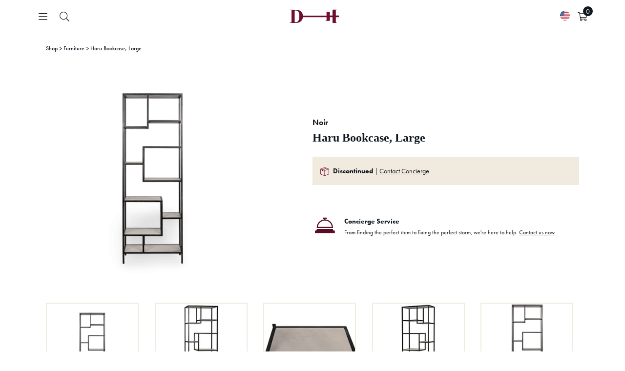

--- FILE ---
content_type: text/css
request_url: https://danielhouse.club/cdn/shop/t/113/assets/variables.css?v=23431165476575086441769176550
body_size: 366
content:
@font-face{font-family:Jost;font-weight:400;font-style:normal;src:url(//danielhouse.club/cdn/fonts/jost/jost_n4.d47a1b6347ce4a4c9f437608011273009d91f2b7.woff2) format("woff2"),url(//danielhouse.club/cdn/fonts/jost/jost_n4.791c46290e672b3f85c3d1c651ef2efa3819eadd.woff) format("woff")}@font-face{font-family:Jost;font-weight:700;font-style:normal;src:url(//danielhouse.club/cdn/fonts/jost/jost_n7.921dc18c13fa0b0c94c5e2517ffe06139c3615a3.woff2) format("woff2"),url(//danielhouse.club/cdn/fonts/jost/jost_n7.cbfc16c98c1e195f46c536e775e4e959c5f2f22b.woff) format("woff")}@font-face{font-family:Jost;font-weight:400;font-style:italic;src:url(//danielhouse.club/cdn/fonts/jost/jost_i4.b690098389649750ada222b9763d55796c5283a5.woff2) format("woff2"),url(//danielhouse.club/cdn/fonts/jost/jost_i4.fd766415a47e50b9e391ae7ec04e2ae25e7e28b0.woff) format("woff")}@font-face{font-family:Jost;font-weight:700;font-style:italic;src:url(//danielhouse.club/cdn/fonts/jost/jost_i7.d8201b854e41e19d7ed9b1a31fe4fe71deea6d3f.woff2) format("woff2"),url(//danielhouse.club/cdn/fonts/jost/jost_i7.eae515c34e26b6c853efddc3fc0c552e0de63757.woff) format("woff")}@font-face{font-family:Jost;font-weight:400;font-style:normal;src:url(//danielhouse.club/cdn/fonts/jost/jost_n4.d47a1b6347ce4a4c9f437608011273009d91f2b7.woff2) format("woff2"),url(//danielhouse.club/cdn/fonts/jost/jost_n4.791c46290e672b3f85c3d1c651ef2efa3819eadd.woff) format("woff")}@font-face{font-family:Playfair Display;font-weight:700;font-style:normal;src:url(//danielhouse.club/cdn/fonts/playfair_display/playfairdisplay_n7.592b3435e0fff3f50b26d410c73ae7ec893f6910.woff2) format("woff2"),url(//danielhouse.club/cdn/fonts/playfair_display/playfairdisplay_n7.998b1417dec711058cce2abb61a0b8c59066498f.woff) format("woff")}@font-face{font-family:Jost;font-weight:600;font-style:normal;src:url(//danielhouse.club/cdn/fonts/jost/jost_n6.ec1178db7a7515114a2d84e3dd680832b7af8b99.woff2) format("woff2"),url(//danielhouse.club/cdn/fonts/jost/jost_n6.b1178bb6bdd3979fef38e103a3816f6980aeaff9.woff) format("woff")}@font-face{font-family:Playfair Display;font-weight:700;font-style:normal;src:url(//danielhouse.club/cdn/fonts/playfair_display/playfairdisplay_n7.592b3435e0fff3f50b26d410c73ae7ec893f6910.woff2) format("woff2"),url(//danielhouse.club/cdn/fonts/playfair_display/playfairdisplay_n7.998b1417dec711058cce2abb61a0b8c59066498f.woff) format("woff")}:root{--liquid-body-border-thickness: 10px;--liquid-background-col: #ffffff;--liquid-body-border-col: #101820;--liquid-nav-main-col: #6f102c;--liquid-nav-main-hover-col: #5c5c5f;--liquid-nav-dropdown-bg: #ffffff;--liquid-nav-dropdown-link-col: #101820;--liquid-nav-dropdown-link-hover-col: #6f102c;--liquid-nav-dropdown-heading-col: #6f102c;--liquid-body-text-col: #101820;--liquid-heading-text-col: #101820;--liquid-feature-col-over: #f1eadf;--liquid-logo-col: #101820;--liquid-collection-header-bg-col: #f1eadf;--liquid-collection-header-text-col: #101820;--liquid-collection-header-heading-col: #6f102c;--liquid-divider-col: #101820;--liquid-sale-price-col: #ac8183;--liquid-sale-label-bg-col: #ac8183;--liquid-sale-label-text-col: #ffffff;--liquid-sold-out-label-bg-col: #888888;--liquid-sold-out-label-text-col: #ffffff;--liquid-low-inv-label-bg-col: #222222;--liquid-low-inv-label-text-col: #ffffff;--liquid-footer-bg-col: #101820;--liquid-footer-text-col: #f1eadf;--liquid-footer-links-col: #f1eadf;--liquid-body-font-weight: 400;--liquid-body-font-style: normal;--liquid-heading-font-weight: 700;--liquid-heading-font-style: normal;--liquid-nav-font-weight: 600;--liquid-nav-font-style: normal;--liquid-logo-font-family: "Playfair Display", serif;--liquid-logo-font-weight: 700;--liquid-logo-font-style: normal;--liquid-body-font-size: 19px;--liquid-nav-font-size: 20px;--liquid-asset-chevron-down-new: url(//danielhouse.club/cdn/shop/t/113/assets/chevron-down-new.svg?v=45736744666822003081716181618);--liquid-asset-cbox_border1: url(//danielhouse.club/cdn/shop/t/113/assets/cbox_border1.png?v=31063779540491882311749490588);--liquid-asset-cbox_border2: url(//danielhouse.club/cdn/shop/t/113/assets/cbox_border2.png?v=24274269646590777441749490589);--liquid-asset-loading: url(//danielhouse.club/cdn/shop/t/113/assets/loading.gif?v=153087);--liquid-asset-site-bg: #ffffff;--liquid-homepage-divider-col: rgba(0,0,0,0);--liquid-site-bg-alignment: repeat-y;--liquid-site-bg-col: #ffffff;--liquid-feature-col: #6f102c;--liquid-feature-over-col: #f1eadf;--liquid-input-border-radius: 0;--liquid-input-button-radius: 0}
/*# sourceMappingURL=/cdn/shop/t/113/assets/variables.css.map?v=23431165476575086441769176550 */


--- FILE ---
content_type: text/css
request_url: https://danielhouse.club/cdn/shop/t/113/assets/main.css?v=66002358859889024341767915328
body_size: 43175
content:
body.template-collection main#content .dhc-boost-sd__pagination-goto label,body.template-collection main#content .dhc-boost-sd__pagination-goto input,body.template-collection main#content .dhc-boost-sd__pagination-goto button,body.template-search main#content .dhc-boost-sd__pagination-goto label,body.template-search main#content .dhc-boost-sd__pagination-goto input,body.template-search main#content .dhc-boost-sd__pagination-goto button,.block-collection-icons .container .bci-items .bci-item span{letter-spacing:.02625rem;font-weight:400;font-style:normal;font-size:.875rem;font-family:futura-pt,sans-serif;line-height:1.3125rem}.new-stuff-header .new-stuff-header-title h2{color:#000;font-weight:700;font-style:normal;font-size:2.1375rem;font-family:ITC Bodoni Seventytwo,serif;line-height:2.9925rem}.new-stuff-header a{font-weight:400;font-style:normal;font-size:1.1875rem;font-family:futura-pt,sans-serif;line-height:1.6625rem}.new-stuff-header a{color:#6e102d;text-decoration-line:underline;text-decoration-style:solid;text-decoration-skip-ink:none;text-decoration-thickness:auto;text-underline-offset:auto;text-underline-position:from-font}.w-bold{font-weight:var(--font-weight-bold)}.w-semibold{font-weight:var(--font-weight-semibold)}.w-medium{font-weight:var(--font-weight-medium)}.w-regular{font-weight:var(--font-weight-regular)}.w-small{font-weight:var(--font-weight-small)}:root{--liquid-body-font-family: futura-pt, sans-serif;--liquid-body-font-variant-family: futura-pt, sans-serif;--liquid-heading-font-family: futura-pt, sans-serif;--liquid-nav-font-family: futura-pt, sans-serif;--liquid-logo-font-family: futura-pt, sans-serif;--font-weight-bold: 700;--font-weight-semibold: 650;--font-weight-medium: 500;--font-weight-regular: 450}:root .cta{font:var(--font-cta)}:root .link{font:var(--font-link)}:root .p-5{font:var(--font-p-5)}:root .p-6{font:var(--font-p-6)}:root{--font-cta-family: futura-pt, sans-serif;--font-cta-size: 20px;--font-cta-line-height: 24px;--font-cta: normal var(--font-cta-size) / var(--font-cta-line-height) var(--font-cta-family);--font-link-family: futura-pt, sans-serif;--font-link-size: 11px;--font-link-line-height: 15px;--font-link-letter-spacing: -.3px;--font-link: normal var(--font-weight-medium) var(--font-link-size) / var(--font-link-line-height) var(--font-link-family);--font-p-5-family: futura-pt, sans-serif;--font-p-5-size: 16px;--font-p-5-line-height: 20px;--font-p-5: normal var(--font-p-5-size) / var(--font-p-5-line-height) var(--font-p-5-family);--font-p-6-family: futura-pt, sans-serif;--font-p-6-size: 12px;--font-p-6-line-height: 16px;--font-p-6: normal var(--font-p-6-size) / var(--font-p-6-line-height) var(--font-p-6-family)}:root{--color-white: #fff;--color-black: #000;--color-maroon: #6e102d;--color-berry-bright: #ea1c2d;--color-navy-blue: #263139;--color-primary-beige: #f1eadf;--color-primary-beige-500: #FAF8F4;--color-primary-beige-600: #f6f3ee;--color-primary-berry: #6e102d;--color-primary-berry-800: #580D24;--color-primary-black: #101820;--color-secondary-blue: #263139;--color-secondary-buff: #9c7866;--color-secondary-battleship: #424f36;--color-secondary-brown: #594A42;--color-secondary-brown-600: #756861;--color-secondary-blush: #AC8183;--color-tertiary-neutral-grey: #d9d9d9;--color-tertiary-neutral-grey-200: #f9f9f9;--color-tertiary-neutral-grey-600: #bfbfbf;--color-accent-beige: #dfd3bf}:root .color-white{color:var(--color-white)}:root .hover\:color-white *:hover{color:var(--color-white)}:root .bg-white{background-color:var(--color-white)}:root .bg-white td{background-color:var(--color-white)}:root .color-black{color:var(--color-black)}:root .hover\:color-black *:hover{color:var(--color-black)}:root .bg-black{background-color:var(--color-black)}:root .bg-black td{background-color:var(--color-black)}:root .color-maroon{color:var(--color-maroon)}:root .hover\:color-maroon *:hover{color:var(--color-maroon)}:root .bg-maroon{background-color:var(--color-maroon)}:root .bg-maroon td{background-color:var(--color-maroon)}:root .color-berry-bright{color:var(--color-berry-bright)}:root .hover\:color-berry-bright *:hover{color:var(--color-berry-bright)}:root .bg-berry-bright{background-color:var(--color-berry-bright)}:root .bg-berry-bright td{background-color:var(--color-berry-bright)}:root .color-navy-blue{color:var(--color-navy-blue)}:root .hover\:color-navy-blue *:hover{color:var(--color-navy-blue)}:root .bg-navy-blue{background-color:var(--color-navy-blue)}:root .bg-navy-blue td{background-color:var(--color-navy-blue)}:root .color-primary-beige{color:var(--color-primary-beige)}:root .hover\:color-primary-beige *:hover{color:var(--color-primary-beige)}:root .bg-primary-beige{background-color:var(--color-primary-beige)}:root .bg-primary-beige td{background-color:var(--color-primary-beige)}:root .color-primary-beige-500{color:var(--color-primary-beige-500)}:root .hover\:color-primary-beige-500 *:hover{color:var(--color-primary-beige-500)}:root .bg-primary-beige-500{background-color:var(--color-primary-beige-500)}:root .bg-primary-beige-500 td{background-color:var(--color-primary-beige-500)}:root .color-primary-beige-600{color:var(--color-primary-beige-600)}:root .hover\:color-primary-beige-600 *:hover{color:var(--color-primary-beige-600)}:root .bg-primary-beige-600{background-color:var(--color-primary-beige-600)}:root .bg-primary-beige-600 td{background-color:var(--color-primary-beige-600)}:root .color-primary-berry{color:var(--color-primary-berry)}:root .hover\:color-primary-berry *:hover{color:var(--color-primary-berry)}:root .bg-primary-berry{background-color:var(--color-primary-berry)}:root .bg-primary-berry td{background-color:var(--color-primary-berry)}:root .color-primary-berry-800{color:var(--color-primary-berry-800)}:root .hover\:color-primary-berry-800 *:hover{color:var(--color-primary-berry-800)}:root .bg-primary-berry-800{background-color:var(--color-primary-berry-800)}:root .bg-primary-berry-800 td{background-color:var(--color-primary-berry-800)}:root .color-primary-black{color:var(--color-primary-black)}:root .hover\:color-primary-black *:hover{color:var(--color-primary-black)}:root .bg-primary-black{background-color:var(--color-primary-black)}:root .bg-primary-black td{background-color:var(--color-primary-black)}:root .color-secondary-blue{color:var(--color-secondary-blue)}:root .hover\:color-secondary-blue *:hover{color:var(--color-secondary-blue)}:root .bg-secondary-blue{background-color:var(--color-secondary-blue)}:root .bg-secondary-blue td{background-color:var(--color-secondary-blue)}:root .color-secondary-buff{color:var(--color-secondary-buff)}:root .hover\:color-secondary-buff *:hover{color:var(--color-secondary-buff)}:root .bg-secondary-buff{background-color:var(--color-secondary-buff)}:root .bg-secondary-buff td{background-color:var(--color-secondary-buff)}:root .color-secondary-battleship{color:var(--color-secondary-battleship)}:root .hover\:color-secondary-battleship *:hover{color:var(--color-secondary-battleship)}:root .bg-secondary-battleship{background-color:var(--color-secondary-battleship)}:root .bg-secondary-battleship td{background-color:var(--color-secondary-battleship)}:root .color-secondary-brown{color:var(--color-secondary-brown)}:root .hover\:color-secondary-brown *:hover{color:var(--color-secondary-brown)}:root .bg-secondary-brown{background-color:var(--color-secondary-brown)}:root .bg-secondary-brown td{background-color:var(--color-secondary-brown)}:root .color-secondary-brown-600{color:var(--color-secondary-brown-600)}:root .hover\:color-secondary-brown-600 *:hover{color:var(--color-secondary-brown-600)}:root .bg-secondary-brown-600{background-color:var(--color-secondary-brown-600)}:root .bg-secondary-brown-600 td{background-color:var(--color-secondary-brown-600)}:root .color-secondary-blush{color:var(--color-secondary-blush)}:root .hover\:color-secondary-blush *:hover{color:var(--color-secondary-blush)}:root .bg-secondary-blush{background-color:var(--color-secondary-blush)}:root .bg-secondary-blush td{background-color:var(--color-secondary-blush)}:root .color-tertiary-neutral-grey{color:var(--color-tertiary-neutral-grey)}:root .hover\:color-tertiary-neutral-grey *:hover{color:var(--color-tertiary-neutral-grey)}:root .bg-tertiary-neutral-grey{background-color:var(--color-tertiary-neutral-grey)}:root .bg-tertiary-neutral-grey td{background-color:var(--color-tertiary-neutral-grey)}:root .color-tertiary-neutral-grey-200{color:var(--color-tertiary-neutral-grey-200)}:root .hover\:color-tertiary-neutral-grey-200 *:hover{color:var(--color-tertiary-neutral-grey-200)}:root .bg-tertiary-neutral-grey-200{background-color:var(--color-tertiary-neutral-grey-200)}:root .bg-tertiary-neutral-grey-200 td{background-color:var(--color-tertiary-neutral-grey-200)}:root .color-tertiary-neutral-grey-600{color:var(--color-tertiary-neutral-grey-600)}:root .hover\:color-tertiary-neutral-grey-600 *:hover{color:var(--color-tertiary-neutral-grey-600)}:root .bg-tertiary-neutral-grey-600{background-color:var(--color-tertiary-neutral-grey-600)}:root .bg-tertiary-neutral-grey-600 td{background-color:var(--color-tertiary-neutral-grey-600)}:root .color-accent-beige{color:var(--color-accent-beige)}:root .hover\:color-accent-beige *:hover{color:var(--color-accent-beige)}:root .bg-accent-beige{background-color:var(--color-accent-beige)}:root .bg-accent-beige td{background-color:var(--color-accent-beige)}:root .gap-px{gap:1px}:root .gap-x-px{column-gap:1px}:root .gap-y-px{row-gap:1px}:root .gap-0{gap:0px}:root .gap-x-0{column-gap:0px}:root .gap-y-0{row-gap:0px}:root .gap-1{gap:.25rem}:root .gap-x-1{column-gap:.25rem}:root .gap-y-1{row-gap:.25rem}:root .gap-2{gap:.5rem}:root .gap-x-2{column-gap:.5rem}:root .gap-y-2{row-gap:.5rem}:root .gap-3{gap:.75rem}:root .gap-x-3{column-gap:.75rem}:root .gap-y-3{row-gap:.75rem}:root .gap-4{gap:1rem}:root .gap-x-4{column-gap:1rem}:root .gap-y-4{row-gap:1rem}:root .gap-5{gap:1.2rem}:root .gap-x-5{column-gap:1.2rem}:root .gap-y-5{row-gap:1.2rem}@-webkit-keyframes spin{0%{-ms-transform:rotate(0deg);-webkit-transform:rotate(0deg);transform:rotate(0)}to{-ms-transform:rotate(360deg);-webkit-transform:rotate(360deg);transform:rotate(360deg)}}@-moz-keyframes spin{0%{-ms-transform:rotate(0deg);-webkit-transform:rotate(0deg);transform:rotate(0)}to{-ms-transform:rotate(360deg);-webkit-transform:rotate(360deg);transform:rotate(360deg)}}@-ms-keyframes spin{0%{-ms-transform:rotate(0deg);-webkit-transform:rotate(0deg);transform:rotate(0)}to{-ms-transform:rotate(360deg);-webkit-transform:rotate(360deg);transform:rotate(360deg)}}@keyframes spin{0%{-ms-transform:rotate(0deg);-webkit-transform:rotate(0deg);transform:rotate(0)}to{-ms-transform:rotate(360deg);-webkit-transform:rotate(360deg);transform:rotate(360deg)}}@-webkit-keyframes placeholder-background-loading{0%{opacity:.02}50%{opacity:.05}to{opacity:.02}}@-moz-keyframes placeholder-background-loading{0%{opacity:.02}50%{opacity:.05}to{opacity:.02}}@-ms-keyframes placeholder-background-loading{0%{opacity:.02}50%{opacity:.05}to{opacity:.02}}@keyframes placeholder-background-loading{0%{opacity:.02}50%{opacity:.05}to{opacity:.02}}.clearfix:after{content:"";display:table;clear:both}.clearfix{*zoom:1}.visually-hidden{position:absolute!important;overflow:hidden;clip:rect(0 0 0 0);height:1px;width:1px;margin:-1px;padding:0;border:0}.visibility-hidden{visibility:hidden}.visually-hidden--inline{margin:0;height:1em}.visually-hidden--static{position:static!important}.js-focus-hidden:focus{outline:none}.no-js:not(html){display:none}.no-js .no-js:not(html){display:block}.no-js .js{display:none}.hide{display:none!important}.relative{position:relative}.absolute{position:absolute}.sticky{position:sticky}.w-full{width:100%}.h-full{height:100%}.text-left{text-align:left}.text-center{text-align:center}.is-transitioning{display:block!important;visibility:visible!important}.rte img{height:auto}.rte table{table-layout:fixed}.rte ul.list--inline,.rte ol.list--inline{margin-left:0}.rte a:not(.btn){padding-bottom:1px;border-bottom:1px solid currentColor}.text-center.rte ul,.text-center.rte ol,.text-center .rte ul,.text-center .rte ol{margin-left:0;list-style-position:inside}.scrollable-wrapper{overflow:auto;max-width:100%;-webkit-overflow-scrolling:touch}.align--top-middle{text-align:center}.align--top-right{text-align:right}.align--middle-left{-ms-flex-item-align:center;-webkit-align-self:center;align-self:center}.align--center{-ms-flex-item-align:center;-webkit-align-self:center;align-self:center;text-align:center}.align--middle-right{-ms-flex-item-align:center;-webkit-align-self:center;align-self:center;text-align:right}.align--bottom-left{-ms-flex-item-align:flex-end;-webkit-align-self:flex-end;align-self:flex-end}.align--bottom-middle{-ms-flex-item-align:flex-end;-webkit-align-self:flex-end;align-self:flex-end;text-align:center}.align--bottom-right{-ms-flex-item-align:flex-end;-webkit-align-self:flex-end;align-self:flex-end;text-align:right}.float-right,.column.float-right{float:right}.text-right{text-align:right}.standard-link{cursor:pointer}.flex-row{flex-direction:row}.flex-row-reverse{flex-direction:row-reverse}.flex-col{flex-direction:column}.flex-col-reverse{flex-direction:column-reverse}.items-start{align-items:flex-start}.items-end{align-items:flex-end}.items-center{align-items:center}.items-baseline{align-items:baseline}.items-stretch{align-items:stretch}.self-auto{align-self:auto}.self-start{align-self:flex-start}.self-end{align-self:flex-end}.self-center{align-self:center}.self-stretch{align-self:stretch}.self-baseline{align-self:baseline}.justify-center{justify-content:center}.justify-end{justify-content:end}.justify-between{justify-content:space-between}.justify-around{justify-content:space-around}.justify-evenly{justify-content:space-evenly}.flex-wrap{flex-wrap:wrap}.order-0{order:0}.order-1{order:1}@media (min-width: 992px){.flex-lg-nowrap{flex-wrap:nowrap}.order-lg-0{order:0}.order-lg-1{order:1}.col-lg-4{max-width:33.3333333333%;-webkit-box-flex:0;-ms-flex:0 0 33.3333333333%;flex:0 0 33.3333333333%}.col-lg-5{max-width:41.6666666667%;-webkit-box-flex:0;-ms-flex:0 0 41.6666666667%;flex:0 0 41.6666666667%}.col-lg-6{max-width:50%;-webkit-box-flex:0;-ms-flex:0 0 50%;flex:0 0 50%}.col-lg-7{max-width:58.3333333333%;-webkit-box-flex:0;-ms-flex:0 0 58.3333333333%;flex:0 0 58.3333333333%}.col-lg-8{max-width:66.6666666667%;-webkit-box-flex:0;-ms-flex:0 0 66.6666666667%;flex:0 0 66.6666666667%}}.mb-0{margin-bottom:0}.mb-1em{margin-bottom:1em}.mb-2em{margin-bottom:2em}.mb-15{margin-bottom:15px}.mb-25{margin-bottom:25px}.mb-15{margin-top:15px}.mr-10{margin-right:10px}.mr-15{margin-right:15px}.mr-1em{margin-right:1em}.mt-1em{margin-top:1em}.mt-2em{margin-top:2em}.mt-24{margin-top:24px}.mt-25{margin-top:25px}.mobile-only{display:none}@media (max-width: 1199px){.mobile-only{display:flex}}.desktop-only{display:flex}@media (max-width: 1199px){.desktop-only{display:none}}.text-uppercase{text-transform:uppercase}.text-capitalize{text-transform:capitalize}.flex{display:flex}.row.full-bleed-row{position:relative;right:50%;left:50%;display:flex;margin-right:-50vw;margin-left:-50vw;width:100vw;justify-content:center}.row.full-bleed-row>.column{padding-right:20px;padding-left:20px;max-width:1764px;width:90%}@media only screen and (max-width: 767px){.row.full-bleed-row>.column{padding-right:15px;padding-left:15px;width:100%}}.pointer{cursor:pointer}.underline{text-decoration:underline}.input-number-as-text{-moz-appearance:textfield}.input-number-as-text::-webkit-outer-spin-button,.input-number-as-text::-webkit-inner-spin-button{-webkit-appearance:none;margin:0}#ekoma-plugin .ekoma-launcher-piece{display:none!important}.boost-pfs-filter-collection-header-wrapper .boost-pfs-search-container .boost-pfs-search-form{max-width:100%}.boost-pfs-filter-collection-header-wrapper .boost-pfs-search-container .boost-pfs-search-form .boost-pfs-search-btn{background-color:#e4002b}#mobile-nav footer .footer-top .fixed-pos-links a{display:inline-block;padding:8px 16px;border:1px solid #6e102d;color:#6e102d;text-align:center;text-transform:uppercase;font-weight:400;font-style:normal;font-size:14px;font-family:futura-pt,sans-serif;line-height:31.5px}#mobile-nav footer .footer-top .fixed-pos-links a:hover{border-color:#101820;color:#101820}.clearfix,.cf{zoom:1}.clearfix:before,.cf:before{content:"";display:table}.clearfix:after,.cf:after{content:"";display:table;clear:both}/*! normalize.css v1.0.0 | MIT License | git.io/normalize */article,aside,details,figcaption,figure,footer,header,hgroup,nav,section,summary{display:block}audio,canvas,video{display:inline-block;*display:inline;*zoom:1}audio:not([controls]){display:none;height:0}[hidden]{display:none}html{font-size:100%;-webkit-text-size-adjust:100%;-ms-text-size-adjust:100%}html,button,input,select,textarea{font-family:sans-serif}body{margin:0}a:focus{outline:thin dotted}a:active,a:hover{outline:0}h1,.added-notice .added-notice__price,#mobile-nav .nav-item,#mobile-nav .sub-nav-item,.slide-overlay .line-2,.slide-overlay .line-1,.product-title-row .product-price{margin:.67em 0;font-size:2em}h2,.product-block .price .amount{margin:.83em 0;font-size:1.5em}h3{margin:1em 0;font-size:1.17em}h4,.cart-summary-subtotal .amount,.tile-group .overlay .filter-group__caption,blockquote{margin:1.33em 0;font-size:1em}h5{margin:1.67em 0;font-size:.83em}h6{margin:2.33em 0;font-size:.75em}abbr[title]{border-bottom:1px dotted}b,strong{font-weight:700}blockquote{margin:1em 40px}dfn{font-style:italic}mark{background:#ff0;color:#000}p,pre{margin:1em 0}code,kbd,pre,samp{font-size:1em;font-family:monospace,serif;_font-family:"courier new",monospace}pre{white-space:pre;white-space:pre-wrap;word-wrap:break-word}q{quotes:none}q:before,q:after{content:"";content:none}small{font-size:75%}sub,sup{position:relative;vertical-align:baseline;font-size:75%;line-height:0}sup{top:-.5em}sub{bottom:-.25em}dl,menu,ol,ul{margin:1em 0}dd{margin:0 0 0 40px}menu,ol,ul{padding:0 0 0 40px}nav ul,nav ol{list-style:none none}img{border:0;-ms-interpolation-mode:bicubic}svg:not(:root){overflow:hidden}figure{margin:0}form{margin:0}fieldset{margin:0 2px;padding:.35em .625em .75em;border:1px solid silver}legend{*margin-left:-7px;padding:0;border:0;white-space:normal}button,input,select,textarea{margin:0;vertical-align:baseline;*vertical-align:middle;font-size:100%}button,input{line-height:normal}button,html input[type=button],input[type=reset],input[type=submit]{*overflow:visible;cursor:pointer;-webkit-appearance:button}button[disabled],input[disabled]{cursor:default}input[type=checkbox],input[type=radio]{box-sizing:border-box;padding:0;*width:13px;*height:13px}input[type=search]{-moz-box-sizing:content-box;-webkit-box-sizing:content-box;box-sizing:content-box;-webkit-appearance:textfield}input[type=search]::-webkit-search-cancel-button,input[type=search]::-webkit-search-decoration{-webkit-appearance:none}button::-moz-focus-inner,input::-moz-focus-inner{padding:0;border:0}textarea{overflow:auto;vertical-align:top}table{border-spacing:0;border-collapse:collapse}td{vertical-align:top}#cboxOverlay,#cboxWrapper,#colorbox{position:absolute;top:0;left:0;z-index:9999;overflow:hidden}#cboxWrapper{max-width:none}#cboxOverlay{position:fixed;width:100%;height:100%}#cboxBottomLeft,#cboxMiddleLeft{clear:left}#cboxContent{position:relative}#cboxLoadedContent{overflow:auto;-webkit-overflow-scrolling:touch}#cboxTitle{margin:0}#cboxLoadingGraphic,#cboxLoadingOverlay{position:absolute;top:0;left:0;width:100%;height:100%}#cboxClose,#cboxNext,#cboxPrevious,#cboxSlideshow{min-height:0;outline:none;cursor:pointer}.cboxPhoto{display:block;float:left;margin:auto;max-width:none;border:0;-ms-interpolation-mode:bicubic}.cboxIframe{display:block;margin:0;padding:0;width:100%;height:100%;border:0}#cboxContent,#cboxLoadedContent,#colorbox{-moz-box-sizing:content-box;-webkit-box-sizing:content-box;box-sizing:content-box}#cboxOverlay{background:#fff}#colorbox{outline:0}#cboxTopLeft{width:25px;height:25px;background:var(--liquid-asset-cbox_border1) no-repeat 0 0}#cboxTopCenter{height:25px;background:var(--liquid-asset-cbox_border1) repeat-x 0 -50px}#cboxTopRight{width:25px;height:25px;background:var(--liquid-asset-cbox_border1) no-repeat -25px 0}#cboxBottomLeft{width:25px;height:25px;background:var(--liquid-asset-cbox_border1) no-repeat 0 -25px}#cboxBottomCenter{height:25px;background:var(--liquid-asset-cbox_border1) repeat-x 0 -75px}#cboxBottomRight{width:25px;height:25px;background:var(--liquid-asset-cbox_border1) no-repeat -25px -25px}#cboxMiddleLeft{width:25px;background:var(--liquid-asset-cbox_border2) repeat-y 0 0}#cboxMiddleRight{width:25px;background:var(--liquid-asset-cbox_border2) repeat-y -25px 0}#cboxContent{overflow:hidden;background:#fff}.cboxIframe{background:#fff}#cboxError{padding:50px;border:1px solid #ccc}#cboxLoadedContent{margin-bottom:28px}#cboxTitle{position:absolute;bottom:0;left:0;width:100%;color:#999;text-align:center}#cboxCurrent{position:absolute;bottom:0;left:100px;display:none!important;color:#999}#cboxLoadingOverlay{background:#fff var(--liquid-asset-loading) no-repeat center 50px}#cboxClose,#cboxNext,#cboxPrevious,#cboxSlideshow{overflow:visible;margin:0;padding:4px;width:auto;border:1px solid #eee;background:#fff}#cboxClose:active,#cboxNext:active,#cboxPrevious:active,#cboxSlideshow:active{outline:0}#cboxSlideshow{position:absolute;right:42px;bottom:0;color:#444}#cboxPrevious{position:absolute;bottom:0;left:0;color:#444}#cboxNext{position:absolute;bottom:0;left:7.5em;color:#444}#cboxClose{position:absolute;right:0;bottom:0;display:block;color:#444}.cboxIE #cboxBottomCenter,.cboxIE #cboxBottomLeft,.cboxIE #cboxBottomRight,.cboxIE #cboxMiddleLeft,.cboxIE #cboxMiddleRight,.cboxIE #cboxTopCenter,.cboxIE #cboxTopLeft,.cboxIE #cboxTopRight{filter:progid:DXImageTransform.Microsoft.gradient(startColorstr=#00FFFFFF,endColorstr=#00FFFFFF)}#cboxClose:hover,#cboxNext:hover,#cboxPrevious:hover,#cboxSlideshow:hover{background:#f4f4f4}#cboxPrevious,#cboxNext,#cboxClose{padding:.2em .6em;border-color:#ddd;-webkit-border-radius:3px;-ms-border-radius:3px;-moz-border-radius:3px;-o-border-radius:3px;border-radius:3px}#cboxNext{left:5.5em}#cboxTopLeft,#cboxTopCenter,#cboxTopRight{height:10px}#cboxTopLeft,#cboxMiddleLeft,#cboxBottomLeft,#cboxTopRight,#cboxMiddleRight,#cboxBottomRight{width:10px}#cboxBottomLeft,#cboxBottomCenter,#cboxBottomRight{height:10px}#colorbox{border:1px solid rgba(0,0,0,.5)}#cboxOverlay{background-color:#000000b3}#cboxTopLeft,#cboxTopCenter,#cboxTopRight,#cboxMiddleLeft,#cboxMiddleRight,#cboxBottomLeft,#cboxBottomCenter,#cboxBottomRight,#cboxContent,#colorbox{background:var(--liquid-background-col)}#cboxLoadingOverlay{background-color:var(--liquid-background-col)}.slick-slider{position:relative;display:block;-moz-box-sizing:border-box;-webkit-box-sizing:border-box;box-sizing:border-box;-webkit-touch-callout:none;-webkit-user-select:none;-khtml-user-select:none;-moz-user-select:none;-ms-user-select:none;user-select:none;-ms-touch-action:pan-y;touch-action:pan-y;-webkit-tap-highlight-color:rgba(0,0,0,0)}.slick-list{position:relative;display:block;overflow:hidden;margin:0;padding:0}.slick-list:focus{outline:none}.slick-list.dragging{cursor:pointer;cursor:hand}.slick-slider .slick-track,.slick-slider .slick-list{-moz-transform:translate3d(0,0,0);-ms-transform:translate3d(0,0,0);-o-transform:translate3d(0,0,0);-webkit-transform:translate3d(0,0,0);transform:translateZ(0)}.slick-track{position:relative;top:0;left:0;display:block}.slick-track:before,.slick-track:after{display:table;content:""}.slick-track:after{clear:both}.slick-loading .slick-track{visibility:hidden}.slick-slide{display:none;float:left;min-height:1px;height:100%}[dir=rtl] .slick-slide{float:right}.slick-slide img{display:block}.slick-slide.slick-loading img{display:none}.slick-slide.dragging img{pointer-events:none}.slick-initialized .slick-slide{display:block}.slick-loading .slick-slide{visibility:hidden}.slick-vertical .slick-slide{display:block;height:auto;border:1px solid rgba(0,0,0,0)}.slick-arrow.slick-hidden{display:none}.slick-loading .slick-list{background:#fff var(--liquid-asset-loading) center center no-repeat}.slick-prev,.slick-next{position:absolute;top:50%;z-index:1;display:block;padding:0;width:80px;height:80px;outline:none;border-width:0px;background:#0000;color:#0000;font-size:0px;line-height:0px;cursor:pointer;transition:all .3s ease-in-out;-ms-transform:translate(0,-50%);-webkit-transform:translate(0,-50%);transform:translateY(-50%)}.slick-prev:hover,.slick-prev:focus,.slick-next:hover,.slick-next:focus{outline:none;background:#0000;color:#0000}.slick-prev:hover:before,.slick-prev:focus:before,.slick-next:hover:before,.slick-next:focus:before{opacity:1}.slick-prev.slick-disabled:before,.slick-next.slick-disabled:before{opacity:.25}.slick-prev svg,.slick-next svg{width:80px;height:80px;opacity:.75;-moz-filter:drop-shadow(0px 1px 1px rgba(0,0,0,.5));-ms-filter:drop-shadow(0px 1px 1px rgba(0,0,0,.5));-o-filter:drop-shadow(0px 1px 1px rgba(0,0,0,.5));-webkit-filter:drop-shadow(0px 1px 1px rgba(0,0,0,.5));filter:drop-shadow(0px 1px 1px rgba(0,0,0,.5));fill:#fff}.slick-prev{left:0}[dir=rtl] .slick-prev{right:0;left:auto}.slick-prev:before{content:"<"}[dir=rtl] .slick-prev:before{content:">"}.slick-next{right:0}[dir=rtl] .slick-next{right:auto;left:0}.slick-next:before{content:">"}[dir=rtl] .slick-next:before{content:"<"}@media (min-width: 1000px){.slick-prev{margin-left:-80px;opacity:0}.slick-next{margin-right:-80px;opacity:0}.carousel.slick-slider:hover .slick-prev{margin-left:0;opacity:1}.carousel.slick-slider:hover .slick-next{margin-right:0;opacity:1}}.slick-slider--indented-side-icons .slick-list{margin-right:20px;margin-left:20px;transition:all .35s ease-out}.slick-slider--indented-side-icons.slick-slider--all-visible .slick-list{margin-right:0;margin-left:0}.slick-slider--indented-side-icons.slick-slider--all-visible .slick-prev,.slick-slider--indented-side-icons.slick-slider--all-visible .slick-next{opacity:0!important;pointer-events:none}.slick-slider--indented-side-icons .slick-prev,.slick-slider--indented-side-icons .slick-next{background:#0000;opacity:1}.slick-slider--indented-side-icons .slick-prev.slick-disabled,.slick-slider--indented-side-icons .slick-next.slick-disabled{opacity:.25}.slick-slider--indented-side-icons .slick-prev,.slick-slider--indented-side-icons .slick-prev svg,.slick-slider--indented-side-icons .slick-next,.slick-slider--indented-side-icons .slick-next svg{width:30px;height:30px}.slick-slider--indented-side-icons .slick-prev svg,.slick-slider--indented-side-icons .slick-next svg{-moz-filter:none;-ms-filter:none;-o-filter:none;-webkit-filter:none;filter:none;fill:var(--liquid-body-text-col)}.slick-slider--indented-side-icons .slick-prev,.slick-slider--indented-side-icons:hover .slick-prev{margin-left:-10px}.slick-slider--indented-side-icons .slick-next,.slick-slider--indented-side-icons:hover .slick-next{margin-right:-10px}.slick-prev-new,.slick-next-new{padding:0;outline:none;border-width:0;background:#0000;cursor:pointer}.slick-prev-new:hover,.slick-prev-new:focus,.slick-next-new:hover,.slick-next-new:focus{outline:none;background:#0000}.slick-prev-new.slick-disabled,.slick-next-new.slick-disabled{opacity:.25;cursor:initial}.slick-prev-new svg,.slick-next-new svg{width:unset;height:unset;transition:unset;fill:none}.slick-dots{margin:10px 0;padding:0;width:100%;list-style:none;text-align:center}.slick-dots li{position:relative;display:inline-block;margin:0 2px;padding:0;width:20px;height:20px;cursor:pointer}.slick-dots li button{display:block;padding:5px;width:20px;height:20px;outline:none;border:0;background:#0000;color:#0000;font-size:0px;line-height:0px;cursor:pointer}.slick-dots li button:hover,.slick-dots li button:focus{outline:none}.slick-dots li button:hover:before,.slick-dots li button:focus:before{opacity:1}.slick-dots li button:before{position:absolute;top:0;left:0;width:20px;height:20px;color:#717373;content:"\2022";text-align:center;font-size:44px;font-family:Arial,sans-serif;line-height:20px;opacity:.25;-webkit-font-smoothing:antialiased;-moz-osx-font-smoothing:grayscale}.slick-dots li.slick-active button:before{color:#717373;opacity:.75}*,*:before,*:after{-moz-box-sizing:border-box;-webkit-box-sizing:border-box;box-sizing:border-box}img,iframe{max-width:100%}img{height:auto;vertical-align:top}svg{width:16px;height:16px;vertical-align:middle;transition:fill .1s;fill:var(--liquid-body-text-col)}svg g{transition:fill .1s;fill:var(--liquid-body-text-col)}.beside-svg{vertical-align:middle}.container{margin:0 auto;padding-right:30px;padding-left:30px;max-width:1764px;width:90%}.reading-column{margin-right:auto;margin-left:auto;max-width:100%;width:800px}.small-form-column{margin-right:auto;margin-left:auto;max-width:100%;width:432px}.story-container{margin-right:auto;margin-left:auto;padding-right:30px;padding-left:30px;max-width:90%;width:1000px}.row{zoom:1}.row:before{content:"";display:table}.row:after{content:"";display:table;clear:both}.row{margin-right:-30px;margin-left:-30px}.column{float:left;padding-right:30px;padding-left:30px}.column.half{width:50%}.column.quarter{width:25%}.column.three-quarters{width:75%}.column.third{width:33.33333%}.column.two-thirds{width:66.666%}.column.fifth{width:20%}.column.four-fifths{width:80%}.column.full{width:100%}.column.flex.max-cols-6{display:block!important;width:16.66666%}.column.flex.max-cols-4{display:block!important;width:25%}.column.flex.max-cols-3{display:block!important;width:33.33333%}.column.flex.max-cols-2{display:block!important;width:50%}.column.bleed{padding-right:0;padding-left:0}.first-in-row{clear:left}.grid .column{margin-bottom:45px}.grid .column.half:nth-child(odd),.grid .column.flex.max-cols-2:nth-child(odd){clear:left}.grid .column.third:nth-child(3n+1),.grid .column.flex.max-cols-3:nth-child(3n+1){clear:left}.grid .column.quarter:nth-child(4n+1),.grid .column.flex.max-cols-4:nth-child(4n+1){clear:left}.grid .column.fifth:nth-child(5n+1){clear:left}.grid .column.flex.max-cols-6:nth-child(6n+1){clear:left}.row.one-row .column{margin-bottom:0}.row--simple-valign{display:flex;align-items:center}.row--simple-reverse{flex-direction:row-reverse}.mobile,.mobile-inline{display:none}@media (max-width: 1250px){.column.flex.max-cols-6{width:25%}.grid .column.flex.max-cols-6:nth-child(6n+1){clear:none}.grid .column.flex.max-cols-6:nth-child(4n+1){clear:left}.row.one-row .column.flex.max-cols-6:nth-child(n+5){display:none}}@media (max-width: 960px){.column.flex.max-cols-4{width:33.33333%}.grid .column.flex.max-cols-4:nth-child(4n+1){clear:none}.grid .column.flex.max-cols-4:nth-child(3n+1){clear:left}.column.flex.max-cols-3,.column.flex.max-cols-2{width:50%}.grid .column.flex.max-cols-3:nth-child(3n+1),.grid .column.flex.max-cols-2:nth-child(3n+1){clear:none}.grid .column.flex.max-cols-3:nth-child(odd),.grid .column.flex.max-cols-2:nth-child(odd){clear:left}.row.one-row .column.flex.max-cols-3:nth-child(n+3),.row.one-row .column.flex.max-cols-4:nth-child(n+4){display:none}}@media (max-width: 767px){.mobile{display:block}.mobile-inline{display:inline}.container{width:auto}.column{margin-bottom:20px}.column.no-mobile-margin{margin-bottom:0}.column.half,.column.third,.column.two-thirds,.column.quarter,.column.fifth,.column.four-fifths,.column.flex.max-cols-2{width:100%}.grid .column.half:nth-child(odd),.grid .column.third:nth-child(odd),.grid .column.two-thirds:nth-child(odd),.grid .column.quarter:nth-child(odd),.grid .column.fifth:nth-child(odd),.grid .column.four-fifths:nth-child(odd),.grid .column.flex.max-cols-2:nth-child(odd){clear:none}.column.flex.min-cols-2,.column.flex.max-cols-4,.column.flex.max-cols-6{width:50%}.grid .column.flex.min-cols-2:nth-child(3n+1),.grid .column.flex.min-cols-2:nth-child(4n+1),.grid .column.flex.max-cols-4:nth-child(3n+1),.grid .column.flex.max-cols-4:nth-child(4n+1),.grid .column.flex.max-cols-6:nth-child(3n+1),.grid .column.flex.max-cols-6:nth-child(4n+1){clear:none}.grid .column.flex.min-cols-2:nth-child(odd),.grid .column.flex.max-cols-4:nth-child(odd),.grid .column.flex.max-cols-6:nth-child(odd){clear:left}.row.one-row .column.flex.max-cols-4:nth-child(n+3),.row.one-row .column.flex.max-cols-6:nth-child(n+3){display:none}.column.three-quarters{width:100%}.row--simple-valign{display:block;align-items:flex-start}.row--simple-mobile-reverse{display:flex;flex-wrap:wrap}.row--simple-mobile-reverse>.column:first-child{order:2}.row--simple-mobile-reverse>.column:nth-child(2){order:1}}@media screen and (max-width: 479px){.column.quarter,.column.fifth,.column.flex.max-cols-6,.column.flex.max-cols-4,.column.flex.max-cols-3{float:none;width:100%}.column.min-cols-2,.column.flex.min-cols-2{float:left;width:50%}.grid .column.min-cols-2:nth-child(odd),.grid .column.flex.min-cols-2:nth-child(odd){clear:left}.links-row .back-link{display:block;margin:0 0 1em}.ft.ft-nm,.ft.ft-nm .ftr,.ft.ft-nm .ftr .ftc{display:block}}input[type=number]::-webkit-inner-spin-button,input[type=number]::-webkit-outer-spin-button{margin:0;-webkit-appearance:none}.hidden{display:none}.align-center,.align-centre{text-align:center}.align-right,.align-right-desktop{text-align:right}.visually-hidden{position:absolute!important;overflow:hidden;clip:rect(0 0 0 0);margin:-1px;padding:0;width:1px;height:1px;border:0}@media (max-width: 767px){.hidden-on-mobile{display:none}}@media (min-width: 768px){.hidden-on-desktop{display:none}}.skip-link:focus{position:absolute!important;z-index:10000;overflow:auto;clip:auto;margin:0;padding:10px;width:auto;height:auto;background-color:#fdfdfa;color:#26262c;transition:none}body{font-family:var(--liquid-body-font-family);font-weight:var(--liquid-body-font-weight);font-style:var(--liquid-body-font-style);font-size:var(--liquid-body-font-size);line-height:1.4em;color:var(--liquid-body-text-col);-moz-font-feature-settings:"liga";-moz-osx-font-smoothing:grayscale;-webkit-font-feature-settings:"liga";-webkit-font-smoothing:antialiased}h1,.added-notice .added-notice__price,#mobile-nav .nav-item,#mobile-nav .sub-nav-item,.slide-overlay .line-2,.slide-overlay .line-1,.product-title-row .product-price,.h1{font-size:1.8em}h2,.product-block .price .amount,.h2{font-size:1.6666666667em}h3,.h3{font-size:1.5333333333em}h4,.cart-summary-subtotal .amount,.tile-group .overlay .filter-group__caption,blockquote,.h4{font-size:1.4em}h5,.h5{font-size:1.2666666667em}h6,.h6{font-size:1.1333333333em}h1,.added-notice .added-notice__price,#mobile-nav .nav-item,#mobile-nav .sub-nav-item,.slide-overlay .line-2,.slide-overlay .line-1,.product-title-row .product-price,h2,.product-block .price .amount,h3,h4,.cart-summary-subtotal .amount,.tile-group .overlay .filter-group__caption,blockquote,h5,h6{margin:0 0 .7em;padding:0;color:var(--liquid-heading-text-col);font-weight:var(--liquid-heading-font-weight);font-style:var(--liquid-heading-font-style);font-family:var(--liquid-heading-font-family);line-height:1.4em}.no-margin{margin:0}a{color:inherit;text-decoration:none;transition:background-color .12s,color .12s,border-color .12s}a:hover{color:var(--liquid-feature-col)}a:hover svg,a:hover svg g{fill:var(--liquid-feature-col)}a:hover .standard-link{border-bottom-color:color-mix(in srgb,var(--liquid-feature-col) 50%,transparent)}a:focus{outline:none;color:var(--liquid-feature-col)}a svg,a svg g{transition:fill .12s}a .standard-link{transition:background-color .12s,color .12s,border-color .12s}.standard-link{border-bottom:1px solid color-mix(in srgb,var(--liquid-body-text-col) 50%,transparent)}.standard-link:hover{border-bottom-color:color-mix(in srgb,var(--liquid-feature-col) 50%,transparent)}p{margin:0 0 1em}blockquote{position:relative;margin:1.5em 0;color:inherit;quotes:"\201c" "\201d";text-align:inherit;line-height:1.6em}blockquote:before{color:var(--liquid-body-text-col);content:open-quote}blockquote:after{color:var(--liquid-body-text-col);content:close-quote}blockquote :first-child{display:inline}blockquote :last-child{margin-bottom:0}input,textarea{padding:9px .8em;min-height:32px;max-width:100%;width:432px;border:1px solid color-mix(in srgb,var(--liquid-body-text-col),var(--liquid-background-col) 70%);background:var(--liquid-background-col);color:var(--liquid-body-text-col);font-size:1em;font-family:inherit;line-height:1.2em;-webkit-border-radius:var(--liquid-input-border-radius);-ms-border-radius:var(--liquid-input-border-radius);-moz-border-radius:var(--liquid-input-border-radius);-o-border-radius:var(--liquid-input-border-radius);border-radius:var(--liquid-input-border-radius);-webkit-appearance:none}input:focus,textarea:focus{outline:none;border-color:var(--liquid-body-text-col);-webkit-box-shadow:0 0 7px -3px var(--liquid-body-text-col);-ms-box-shadow:0 0 7px -3px var(--liquid-body-text-col);-moz-box-shadow:0 0 7px -3px var(--liquid-body-text-col);-o-box-shadow:0 0 7px -3px var(--liquid-body-text-col);box-shadow:0 0 7px -3px var(--liquid-body-text-col)}input[type=checkbox]{min-height:0;width:auto;height:auto;-webkit-appearance:checkbox}input[type=radio]{min-height:0;width:auto;height:auto;-webkit-appearance:radio}input[type=image]{padding:0;min-height:0;width:auto;height:auto;border:none;background:#0000}textarea{height:8em}select{outline:none;cursor:pointer}.pretty-select{position:relative;display:inline-block;padding:0 0 0 .8em;max-width:100%;width:210px;border:1px solid color-mix(in srgb,var(--liquid-body-text-col),var(--liquid-background-col) 70%);background:var(--liquid-background-col);color:var(--liquid-body-text-col);vertical-align:middle;text-align:left;-webkit-border-radius:var(--liquid-input-border-radius);-ms-border-radius:var(--liquid-input-border-radius);-moz-border-radius:var(--liquid-input-border-radius);-o-border-radius:var(--liquid-input-border-radius);border-radius:var(--liquid-input-border-radius)}.pretty-select.id-project__market-filter{width:150px;height:30px}.pretty-select.plaintext{margin:0;padding:0;width:auto;border:none;background:#0000;color:inherit;vertical-align:top}.pretty-select.plaintext .text{padding:0 1.2em 0 0}.pretty-select.plaintext svg{right:0}.pretty-select .text{display:block;padding:9px 50px 9px 0;font-size:1em;line-height:1.2em}.pretty-select .text .value{display:block;overflow:hidden}.pretty-select svg{position:absolute;top:50%;right:15px;z-index:1;margin-top:-.45em;font-size:1em;line-height:1em;fill:var(--liquid-body-text-col)}.pretty-select select{position:absolute;top:0;left:0;z-index:15;width:100%;height:100%;opacity:0;filter:alpha(opacity=0);cursor:pointer;-webkit-appearance:menulist-button;-moz-appearance:menulist-button;appearance:menulist-button}.project-dropdown__market-filter--collection select{width:130px;height:30px}@media (max-width: 767px){.project-dropdown__market-filter--collection select{width:100%}}label,.cart-items__heading{display:block;margin:0 0 .5em;color:var(--liquid-body-text-col);font-weight:400;font-size:90%;line-height:1.2em}button,input[type=submit],.btn,.giant-round-button,.big-round-button,.account-area .action_link,.button{display:inline-block;padding:9px 1.4em;width:auto;height:auto;border:2px solid var(--liquid-feature-col);background:var(--liquid-feature-col);color:var(--liquid-feature-col-over);vertical-align:middle;font-size:1em;font-family:inherit;line-height:1.2em;-webkit-appearance:none;-webkit-border-radius:var(--liquid-input-button-radius);-ms-border-radius:var(--liquid-input-button-radius);-moz-border-radius:var(--liquid-input-button-radius);-o-border-radius:var(--liquid-input-button-radius);border-radius:var(--liquid-input-button-radius);-webkit-transition:opacity .2s,background-color .15s,border-color .15s;-ms-transition:opacity .2s,background-color .15s,border-color .15s;-moz-transition:opacity .2s,background-color .15s,border-color .15s;-o-transition:opacity .2s,background-color .15s,border-color .15s;transition:opacity .2s,background-color .15s,border-color .15s}button.plain-text,input[type=submit].plain-text,.btn.plain-text,.plain-text.giant-round-button,.plain-text.big-round-button,.account-area .plain-text.action_link,.button.plain-text{padding:0;border:none;background:#0000;color:inherit;vertical-align:baseline;text-transform:none;font-weight:var(--liquid-body-font-weight);font-style:var(--liquid-body-font-style);font-size:var(--liquid-body-font-size);font-family:var(--liquid-body-font-family);line-height:1.1em}button.plain-text:hover,input[type=submit].plain-text:hover,.btn.plain-text:hover,.plain-text.giant-round-button:hover,.plain-text.big-round-button:hover,.account-area .plain-text.action_link:hover,.button.plain-text:hover{background:#0000;color:inherit}button.alt,input[type=submit].alt,.btn.alt,.alt.giant-round-button,.alt.big-round-button,.account-area .alt.action_link,.button.alt{background:var(--liquid-background-col);color:var(--liquid-feature-col)}button.alt:hover,input[type=submit].alt:hover,.btn.alt:hover,.alt.giant-round-button:hover,.alt.big-round-button:hover,.account-area .alt.action_link:hover,.button.alt:hover{background:color-mix(in srgb,var(--liquid-background-col),var(--liquid-feature-col) 90%);color:var(--liquid-feature-col)}button.alt svg,input[type=submit].alt svg,.btn.alt svg,.alt.giant-round-button svg,.alt.big-round-button svg,.account-area .alt.action_link svg,.button.alt svg{display:block;fill:var(--liquid-feature-col)}button:hover,button:focus,input[type=submit]:hover,input[type=submit]:focus,.btn:hover,.giant-round-button:hover,.big-round-button:hover,.account-area .action_link:hover,.btn:focus,.giant-round-button:focus,.big-round-button:focus,.account-area .action_link:focus,.button:hover,.button:focus{border-color:color-mix(in srgb,var(--liquid-feature-col),white 10%);background:color-mix(in srgb,var(--liquid-feature-col),white 10%);color:var(--liquid-feature-col-over)}button a,button a:hover,input[type=submit] a,input[type=submit] a:hover,.btn a,.giant-round-button a,.big-round-button a,.account-area .action_link a,.btn a:hover,.button a,.button a:hover{color:var(--liquid-feature-col-over)}button .icon svg,input[type=submit] .icon svg,.btn .icon svg,.giant-round-button .icon svg,.big-round-button .icon svg,.account-area .action_link .icon svg,.button .icon svg{vertical-align:top;fill:var(--liquid-feature-col-over)}button .icon.icon--large,input[type=submit] .icon.icon--large,.btn .icon.icon--large,.giant-round-button .icon.icon--large,.big-round-button .icon.icon--large,.account-area .action_link .icon.icon--large,.button .icon.icon--large{display:inline-block;margin-bottom:-8px}button .icon.icon--large svg,input[type=submit] .icon.icon--large svg,.btn .icon.icon--large svg,.giant-round-button .icon.icon--large svg,.big-round-button .icon.icon--large svg,.account-area .action_link .icon.icon--large svg,.button .icon.icon--large svg{position:relative;top:-4px;width:24px;height:24px}button[disabled],button[disabled]:hover,input[type=submit][disabled],input[type=submit][disabled]:hover,.btn.alt[disabled],.alt[disabled].giant-round-button,.alt[disabled].big-round-button,.account-area .alt[disabled].action_link,.btn.alt[disabled]:hover{border-color:#999;background:#999;color:#fff}hr{margin:1em 0;width:100%;height:9px;border:none;border-bottom:1px solid var(--liquid-divider-col);color:#0000}ul.plain,.willstagram ul{padding:0}ul.plain li,.willstagram ul li{list-style:none}ul.inline li{display:inline}ul.inline.list-divide li{margin-right:1.25em}ul.inline.list-divide li:last-child{margin-right:0}.rte{zoom:1}.rte:before{content:"";display:table}.rte:after{content:"";display:table;clear:both}.rte{word-wrap:break-word;line-height:1.6em}.rte h1,.rte .added-notice .added-notice__price,.added-notice .rte .added-notice__price,.rte #mobile-nav .nav-item,#mobile-nav .rte .nav-item,.rte #mobile-nav .sub-nav-item,#mobile-nav .rte .sub-nav-item,.rte .slide-overlay .line-2,.slide-overlay .rte .line-2,.rte .slide-overlay .line-1,.slide-overlay .rte .line-1,.rte .product-title-row .product-price,.product-title-row .rte .product-price,.rte h2,.rte .product-block .price .amount,.product-block .price .rte .amount,.rte h3,.rte h4,.rte .cart-summary-subtotal .amount,.cart-summary-subtotal .rte .amount,.rte .tile-group .overlay .filter-group__caption,.tile-group .overlay .rte .filter-group__caption,.rte blockquote,.rte h5,.rte h6{margin-top:1em;margin-bottom:1em}.rte img{vertical-align:baseline}.rte a{color:var(--liquid-feature-col)}.rte a:hover{color:color-mix(in srgb,var(--liquid-feature-col),black 20%)}.rte>p:last-child{margin-bottom:0}.rte tr{border-top:1px solid color-mix(in srgb,var(--liquid-body-text-col),var(--liquid-background-col) 25%)}.rte tr:first-child{border-top:none}.rte tr:first-child th{border-bottom:2px solid color-mix(in srgb,var(--liquid-body-text-col),var(--liquid-background-col) 25%)}.rte th{text-align:left}.rte td,.rte th{padding:.4em .6em;border-left:1px solid color-mix(in srgb,var(--liquid-body-text-col),var(--liquid-background-col) 25%)}.rte td:first-child,.rte th:first-child{border-left:none}.rte tfoot{border-top:2px solid color-mix(in srgb,var(--liquid-body-text-col),var(--liquid-background-col) 25%)}.account-area{overflow:auto}.account-area h1,.account-area .added-notice .added-notice__price,.added-notice .account-area .added-notice__price,.account-area #mobile-nav .nav-item,#mobile-nav .account-area .nav-item,.account-area #mobile-nav .sub-nav-item,#mobile-nav .account-area .sub-nav-item,.account-area .slide-overlay .line-2,.slide-overlay .account-area .line-2,.account-area .slide-overlay .line-1,.slide-overlay .account-area .line-1,.account-area .product-title-row .product-price,.product-title-row .account-area .product-price,.account-area h2,.account-area .product-block .price .amount,.product-block .price .account-area .amount,.account-area h3,.account-area h4,.account-area .cart-summary-subtotal .amount,.cart-summary-subtotal .account-area .amount,.account-area .tile-group .overlay .filter-group__caption,.tile-group .overlay .account-area .filter-group__caption,.account-area blockquote,.account-area h5,.account-area h6{margin-top:1em}.account-area .customer_address_table td{padding:.4em .1em}.account-area .action_bottom{margin-top:1em}.more-link{display:inline-block;margin:1em 0;padding:0 0 .2em;color:var(--liquid-feature-col)}.more-link:after{display:block;margin-top:.2em;border-bottom:1px solid color-mix(in srgb,var(--liquid-feature-col) 50%,transparent);content:"";-webkit-transition:all .1s ease-in-out;-ms-transition:all .1s ease-in-out;-moz-transition:all .1s ease-in-out;-o-transition:all .1s ease-in-out;transition:all .1s ease-in-out}.more-link:hover:after{border-bottom-color:var(--liquid-feature-col)}.hash-link{display:inline-block;color:var(--liquid-feature-col)}.hash-link svg{fill:var(--liquid-feature-col)}.feature-col{color:var(--liquid-feature-col)}.feature-col a:hover{color:color-mix(in srgb,var(--liquid-feature-col),black 20%)}.social-links{margin:0}.social-links li{display:inline-block;margin:0 .3em .5em}.social-links li:last-child{margin-right:0}.social-links a{display:inline-block}.social-links a:hover{opacity:.8}.social-links svg{overflow:visible;width:1.25em;height:1.25em}.social-links svg,.social-links svg g{fill:currentColor}.social-links img{width:auto;height:1.25em;vertical-align:middle}.border-bottom{border-bottom:1px solid var(--liquid-divider-col)}.border-top,#page-footer{border-top:1px solid var(--liquid-divider-col)}.border-left{border-left:1px solid var(--liquid-divider-col)}.border-right{border-right:1px solid var(--liquid-divider-col)}.toolbar{font-size:1em}.toolbar.docked{position:fixed;top:0;left:0;z-index:90000;display:none;width:100%;background:var(--liquid-background-col)}.show-mobile-nav .toolbar.docked,.show-cart-summary .toolbar.docked{cursor:pointer}.toolbar-social,.toolbar-cart{float:right;margin-left:2em;line-height:38px}.search-form{position:relative;display:inline-block}.search-form input{-moz-box-sizing:content-box;-webkit-box-sizing:content-box;box-sizing:content-box;margin-top:-1px;padding:1px 10px 0 20px;width:180px;height:38px;border:1px solid rgba(0,0,0,0);background:#0000;color:inherit;text-transform:none;font:inherit;font-size:var(--liquid-body-font-size);line-height:38px;-webkit-transition:all .4s;-ms-transition:all .4s;-moz-transition:all .4s;-o-transition:all .4s;transition:all .4s;-webkit-border-radius:var(--liquid-input-button-radius);-ms-border-radius:var(--liquid-input-button-radius);-moz-border-radius:var(--liquid-input-button-radius);-o-border-radius:var(--liquid-input-button-radius);border-radius:var(--liquid-input-button-radius)}.search-form input:focus{outline:none;-webkit-box-shadow:none;-ms-box-shadow:none;-moz-box-shadow:none;-o-box-shadow:none;box-shadow:none}.search-form input::-webkit-input-placeholder{color:inherit;text-transform:none;font:inherit;opacity:1}.search-form input:-moz-placeholder{color:inherit;text-transform:none;font:inherit;opacity:1}.search-form input::-moz-placeholder{color:inherit;text-transform:none;font:inherit;opacity:1}.search-form input:-ms-input-placeholder{color:inherit;text-transform:none;font:inherit;opacity:1}.search-form button{position:absolute;top:35%;left:0;margin:-8px 0 0;padding:6px 0;border:none;background:#0000;color:inherit;cursor:pointer}.search-form button svg{width:17px;height:17px;vertical-align:top}.search-form button{-webkit-transition:all .4s;-ms-transition:all .4s;-moz-transition:all .4s;-o-transition:all .4s;transition:all .4s}.search-form:after{position:absolute;top:0;left:0;width:100%;height:100%;border:1px solid rgba(50,50,50,.2);content:"";opacity:0;transform:scaleX(.9);pointer-events:none;-webkit-border-radius:var(--liquid-input-button-radius);-ms-border-radius:var(--liquid-input-button-radius);-moz-border-radius:var(--liquid-input-button-radius);-o-border-radius:var(--liquid-input-button-radius);border-radius:var(--liquid-input-button-radius);-webkit-transform-origin:top left;-ms-transform-origin:top left;-moz-transform-origin:top left;-o-transform-origin:top left;transform-origin:top left;-webkit-transition:all .4s;-ms-transition:all .4s;-moz-transition:all .4s;-o-transition:all .4s;transition:all .4s}.toolbar .search-form.focus input,.toolbar .search-form.focus button{transform:translate3d(10px,0,0)}.toolbar .search-form.focus:after{opacity:1;transform:scaleX(1)}.toolbar-cart{position:relative;white-space:nowrap}.toolbar-cart .current-cart{display:inline-block}.toolbar-cart .current-cart small{font-size:1em}.toolbar-cart .pretty-select,.toolbar-cart .currency-switcher{margin-left:.5em}.currency-switcher{position:relative;display:inline-block;border:1px solid color-mix(in srgb,var(--liquid-body-text-col) 20%,transparent);border-radius:3px;vertical-align:middle;line-height:1em}.currency-switcher label,.currency-switcher .cart-items__heading{display:none}.currency-switcher select{padding:5px 18px 4px 8px;border:0;background:#0000;color:var(--liquid-body-text-col);vertical-align:middle;font-size:1em;font-family:inherit;line-height:1em;-webkit-appearance:none;-moz-appearance:none;appearance:none}.currency-switcher svg{position:absolute;top:50%;right:3px;margin-top:-6px;width:14px;height:14px;pointer-events:none;fill:var(--liquid-body-text-col)}.main-nav{position:relative;font-weight:var(--liquid-nav-font-weight);font-style:var(--liquid-nav-font-style);font-size:var(--liquid-nav-font-size);font-family:var(--liquid-nav-font-family)}.main-nav ul,.main-nav li{margin:0;padding:0;list-style:none}.main-nav .nav-item{display:inline-block;text-transform:uppercase;cursor:pointer}.main-nav .nav-item .nav-item-link{position:relative;display:inline-block;padding:.5em 1em .9em;color:var(--liquid-nav-main-col);line-height:1.1em}.main-nav .nav-item .nav-item-link:focus{color:var(--liquid-nav-main-hover-col)}.main-nav .nav-item .nav-item-link svg{position:absolute;top:1.11em;right:-2px;margin-top:-8px;fill:currentColor}.main-nav .nav-item:hover>.nav-item-link{color:var(--liquid-nav-main-hover-col)}.no-js .main-nav .nav-item.drop-norm:hover>.sub-nav,.main-nav .nav-item.drop-norm.open>.sub-nav{display:block}.no-js .main-nav .nav-item.drop-uber:hover>.sub-nav,.main-nav .nav-item.drop-uber.open>.sub-nav{display:flex}.main-nav .sub-nav{position:absolute;top:100%;left:0;z-index:2;display:none;padding:calc(25px - .4em) 25px 0 0;background:var(--liquid-nav-dropdown-bg);text-align:left;font-size:var(--liquid-body-font-size);-webkit-transition:opacity .15s ease,visibility .15s ease;-ms-transition:opacity .15s ease,visibility .15s ease;-moz-transition:opacity .15s ease,visibility .15s ease;-o-transition:opacity .15s ease,visibility .15s ease;transition:opacity .15s ease,visibility .15s ease;line-height:1.4em}.main-nav .sub-nav a{display:block}.main-nav .sub-nav a:hover,.main-nav .sub-nav a:focus{color:var(--liquid-nav-dropdown-link-hover-col)}.main-nav .sub-nav a:hover svg,.main-nav .sub-nav a:focus svg{fill:var(--liquid-nav-dropdown-link-hover-col)}.main-nav .sub-nav h6{display:inline-block;margin:1em 0 .5em;color:var(--liquid-nav-dropdown-heading-col)}.main-nav .sub-nav .sub-nav-item-link{display:block;padding:.4em 0;color:var(--liquid-nav-dropdown-link-col);line-height:1.3em}.main-nav .sub-nav .sub-nav-item-link svg{fill:var(--liquid-nav-dropdown-link-col)}.main-nav .sub-nav .sub-nav-item--expanded>.sub-nav-item-link svg{transform:rotate(180deg)}.main-nav .sub-nav .sub-sub-nav-list{display:none;margin-left:.5em;padding-left:.75em;border-left:1px solid color-mix(in srgb,var(--liquid-nav-dropdown-link-col),var(--liquid-nav-dropdown-bg) 25%)}.main-nav .sub-nav-item.active>a{color:var(--liquid-nav-dropdown-link-hover-col)}.main-nav .sub-nav-item-image{margin-bottom:.5em}.main-nav .sub-nav-list{padding:0 0 calc(25px - .4em) 40px}.main-nav .nav-item.drop-norm{position:relative;padding-right:1em}.main-nav .nav-item.drop-norm .sub-nav .sub-nav-list{width:190px}.main-nav .nav-item.drop-norm .sub-nav .sub-nav-list:first-child{margin-left:-15px}.main-nav .nav-item.drop-norm .sub-nav .sub-nav-item-link-title{vertical-align:middle}.main-nav .nav-item.drop-norm .sub-nav-inner{display:flex}.main-nav.align-center .nav-item.drop-norm .sub-nav{right:50%;left:auto;transform:translate(50%)}.main-nav .nav-item.drop-uber{padding-right:1em}.main-nav .nav-item.drop-uber .sub-nav{padding-top:25px;padding-left:25px;width:100%;justify-content:space-between}.main-nav .nav-item.drop-uber .sub-nav-links-column{display:flex;width:100%;flex-wrap:wrap;align-content:flex-start;flex-grow:0;flex-shrink:0}.main-nav .nav-item.drop-uber .sub-nav-links-column-grid-wrapper{display:flex;margin-left:-40px;width:100%;flex-wrap:wrap;align-content:flex-start}.main-nav .nav-item.drop-uber .sub-nav-links-column--beside-images{width:40%}.main-nav .nav-item.drop-uber .sub-nav-links-column--beside-images .sub-nav-list{width:50%}.main-nav .nav-item.drop-uber .sub-nav-links-column--beside-1-images{width:80%}.main-nav .nav-item.drop-uber .sub-nav-links-column--beside-1-images .sub-nav-list{width:25%}.main-nav .nav-item.drop-uber .sub-nav-links-column--beside-2-images{width:60%}.main-nav .nav-item.drop-uber .sub-nav-links-column--beside-2-images .sub-nav-list{width:33.33%}.main-nav .nav-item.drop-uber .sub-nav-images-column{display:flex;flex-wrap:wrap;align-content:flex-start;justify-content:flex-end;flex-grow:1}.main-nav .nav-item.drop-uber .sub-nav-images-column--count-1 .sub-nav-image-list{width:100%}.main-nav .nav-item.drop-uber .sub-nav-images-column--count-2 .sub-nav-image-list{width:50%}.main-nav .nav-item.drop-uber .sub-nav-images-column--count-3 .sub-nav-image-list{width:33.33%}.main-nav .nav-item.drop-uber .sub-nav-images-column--count-4 .sub-nav-image-list{width:25%}.main-nav .nav-item.drop-uber .sub-nav-list{display:inline-block;padding-bottom:36px;width:20%;vertical-align:top}.main-nav .nav-item.drop-uber .sub-nav-list .sub-nav-item-title{display:block;margin:0 0 .7em;color:var(--liquid-nav-dropdown-heading-col);font-weight:var(--liquid-heading-font-weight);font-style:var(--liquid-heading-font-style);font-size:1.1333333333em;font-family:var(--liquid-heading-font-family);line-height:1.4em;transition:color .12s}.main-nav .nav-item.drop-uber .sub-nav-list a:hover .sub-nav-item-title,.main-nav .nav-item.drop-uber .sub-nav-list a:focus .sub-nav-item-title{color:var(--liquid-nav-dropdown-link-hover-col)}.main-nav .nav-item.drop-uber .sub-nav-image-list{width:33.33%}.main-nav .nav-item.drop-uber .sub-nav-image-list .sub-nav-item-link{padding:0}@media (max-width: 959px){.main-nav .nav-item.drop-uber .sub-nav-links-column{width:100%}.main-nav .nav-item.drop-uber .sub-nav-links-column .sub-nav-list{width:33.33%}.main-nav .nav-item.drop-uber .sub-nav-links-column--beside-images{width:calc(67% + 40px)}.main-nav .nav-item.drop-uber .sub-nav-links-column--beside-images .sub-nav-list{width:50%}.main-nav .nav-item.drop-uber .sub-nav-links-column--beside-images+.sub-nav-images-column .sub-nav-image-list{width:100%}}.main-nav.align-left .nav-item.first .nav-item-link{padding-left:0}.main-nav.align-right .nav-item.last .nav-item-link{padding-right:0}.main-nav .logo-item{display:inline-block;vertical-align:bottom}.main-nav .logo-item .logo{margin-bottom:12px}.main-nav .logo-item-left{margin-right:2em}.main-nav .logo-item-right{margin-left:2em}.logo-nav{position:relative;z-index:100}.logo-nav .logo{float:left;width:100%;pointer-events:none}.logo-nav .logo a{display:inline-block;pointer-events:auto}.logo{color:var(--liquid-logo-col);font-weight:var(--liquid-logo-font-weight);font-style:var(--liquid-logo-font-style);font-size:30px;font-family:var(--liquid-logo-font-family);line-height:1em}.section{padding-top:3.5em;padding-bottom:3.5em}.section.padless-top{padding-top:0}.section.padless-bottom{padding-bottom:0}.section--larger-spacing{padding-top:5.25em;padding-bottom:5.25em}.spaced{margin-top:3.5em;margin-bottom:3.5em}.space-below,.space-under,.articles,.product-list{margin-bottom:3.5em}.space-above,.space-over{margin-top:3.5em}.light-space-above{margin-top:1em}.product-list{position:relative}.product-block .image{position:relative;margin:0 0 1em}.product-block .image>.inner{position:relative;text-align:center}.product-block .image>.inner>a{display:block;-webkit-transition:opacity .3s;-ms-transition:opacity .3s;-moz-transition:opacity .3s;-o-transition:opacity .3s;transition:opacity .3s}.product-block .image .product-label{position:absolute;bottom:0;left:0;padding:3% 6%;width:100%;background:var(--liquid-low-inv-label-bg-col);color:var(--liquid-low-inv-label-text-col);pointer-events:none}.product-block .image .product-label.sale{background:var(--liquid-sale-label-bg-col);color:var(--liquid-sale-label-text-col)}.product-block .image .product-label.soldout{background:var(--liquid-sold-out-label-bg-col);color:var(--liquid-sold-out-label-text-col)}.product-block .image--with-secondary .image__secondary{display:none}@media (min-width: 1024px){.product-block .image--with-secondary .image__primary{transition:opacity .15s}.product-block .image--with-secondary .image__secondary{display:block;opacity:0;transition:opacity .15s}.product-block .image--with-secondary .image__secondary .rimage-outer-wrapper{position:absolute;top:0;left:0;width:100%;height:100%}}.product-block .title{display:block;margin:0 0 .25em;padding-top:.1em;color:inherit}.product-block .ft .title,.product-block .ft .price{width:50%;vertical-align:top}.product-block .price .amount{color:var(--liquid-heading-text-col);font-size:1.3em;line-height:1em}.product-block .price .amount small{font-size:var(--liquid-body-font-size);line-height:1.1em}.product-block .price.on-sale .from,.product-block .price.on-sale .amount{color:var(--liquid-sale-price-col)}.product-block .price.on-sale del{opacity:.75}.product-block .price .amount,.product-block .price .was-price{white-space:nowrap}.product-block .price .was-price{text-decoration:line-through}.product-block .ft .price{text-align:right}.product-block .quick-buy{display:inline-flex;padding:5px;border:1px solid rgba(0,0,0,.08);background-color:var(--liquid-background-col);background-position:center center;color:var(--liquid-body-text-col);opacity:0;pointer-events:none;align-items:center;-webkit-transition:all .15s ease;-ms-transition:all .15s ease;-moz-transition:all .15s ease;-o-transition:all .15s ease;transition:all .15s ease}.product-block .quick-buy span{flex-grow:1}@media (min-width: 1024px){.product-block:hover .image:not(.image--with-secondary)>.inner>a{opacity:.85}.product-block:hover .image--with-secondary .image__primary{opacity:0;transition-delay:.15s}.product-block:hover .image--with-secondary .image__secondary{opacity:1}.product-block:hover .quick-buy{opacity:.8;pointer-events:auto}.product-block:hover .quick-buy:hover{opacity:1}}.product-block.loading-quickbuy .quick-buy{overflow:hidden;background:#fff var(--liquid-asset-loading) no-repeat center center;text-indent:-999em}.rimage-outer-wrapper{margin-right:auto;margin-left:auto;background-position:center center;background-size:cover;background-repeat:no-repeat}.rimage-outer-wrapper[data-parent-fit=contain]{background-size:contain}.rimage-outer-wrapper.fade-in{opacity:0;transition:opacity .5s}.rimage-outer-wrapper.fade-in.lazyloaded,.no-js .rimage-outer-wrapper.fade-in{opacity:1}.rimage-wrapper{position:relative;transition:background .15s}.rimage-wrapper.lazyload--placeholder{background:#0000000d}.rimage-wrapper .rimage__image{position:absolute;top:0;left:0;width:100%;height:100%}.rimage-wrapper .rimage__image.blur-in{-webkit-filter:blur(10px);filter:blur(10px);transition:filter .4s,-webkit-filter .4s}.rimage-wrapper .rimage__image.blur-in.lazyloaded{-webkit-filter:blur(0);filter:blur(0)}.rimage-wrapper .rimage__image.fade-in{opacity:0;transition:opacity .5s}.rimage-wrapper .rimage__image.fade-in.lazyloaded{opacity:1}.rimage-wrapper .rimage__image.cover{object-fit:cover}.rimage-wrapper .rimage__image.contain{object-fit:contain}.rimage-link{position:absolute;top:0;left:0;width:100%;height:100%}.quick-buy-wrap{position:absolute;top:0;left:0;z-index:2;width:100%;height:100%;text-align:center;pointer-events:none}.quick-buy-wrap:before{display:inline-block;height:100%;content:"";vertical-align:middle}.quick-buy-wrap.pos-topcorner{padding:10px;text-align:right}.quick-buy-wrap.pos-topcorner:before{display:none}.giant-round-button,.big-round-button{padding:2em 1em;width:100px;height:100px;vertical-align:middle;text-align:center;font-size:15px;line-height:1.2em;opacity:.9;pointer-events:auto;-webkit-border-radius:200px;-ms-border-radius:200px;-moz-border-radius:200px;-o-border-radius:200px;border-radius:200px}.big-round-button{padding:1.2em .6em;width:70px;height:70px}.slideshow:not(.slick-initialized) .slide:not(:first-child){display:none}.slideshow .rimage-outer-wrapper,.fullwidth-image .rimage-outer-wrapper{max-width:none!important;max-height:none!important;width:100%}.has-tint{position:relative}.has-tint:after{position:absolute;top:0;left:0;width:100%;height:100%;content:"";pointer-events:none}.has-tint .overlay,.has-tint .slide-overlay{z-index:1}@media (max-width: 767px){.has-tint.has-tint--desktop-only:after{content:none}}.tile-group{position:relative;overflow:hidden}.tile-group .tile{display:inline-block;width:32.5%}.tile-group[data-tiles-per-row="1"] .tile{width:100%}.tile-group[data-tiles-per-row="2"] .tile{width:49%}.tile-group[data-tiles-per-row="4"] .tile{width:24%}.tile-group[data-tiles-per-row="5"] .tile{width:19%}@media (max-width: 430px){.tile-group[data-tiles-per-row] .tile{width:100%}}.tile-group img{width:100%}.tile-group .placeholder-image{max-width:100%;width:1764px}.tile-group a{display:block;overflow:hidden}.tile-group a .rimage-outer-wrapper{transition:transform 6s cubic-bezier(.25,.45,.45,.95);transform:scale(1) translateZ(0)}.tile-group a:hover .rimage-outer-wrapper{transform:scale(1.1) translateZ(0)}.tile-group .overlay{position:absolute;top:0;left:0;display:flex;width:100%;height:100%;text-align:center;align-items:center;justify-content:center}.tile-group .overlay .inner{display:inline-block;padding:20px 25px;max-width:85%;width:auto;transition:all .2s}.tile-group .overlay .filter-group__caption{margin:0;padding:0;color:inherit}.tile-group .rimage-outer-wrapper{max-width:none!important}.slideshow-section{overflow:hidden}#content{margin-bottom:3em}.template-index #content,.template-collection #content,.template-article #content{margin-bottom:0}.template-index #content .border-top,.template-index #content #page-footer,.template-page #content .border-top,.template-page #content #page-footer{border-top-color:var(--liquid-homepage-divider-col)}.template-index #content{margin-bottom:0}.template-index #content .section{margin-top:3.5em;margin-bottom:3.5em;padding-top:0;padding-bottom:0}.template-index #content .section--larger-spacing{margin-top:5.25em;margin-bottom:5.25em;padding-top:0;padding-bottom:0}.template-index #content>.homepage-section:first-child .slideshow-section,.template-index #content>.homepage-section:first-child .tile-section,.template-index #content>.homepage-section:first-child .feature-section,.template-index #content>.homepage-section:first-child .custom-html-section,.template-page #content>.page-section:first-child .slideshow-section,.template-page #content>.page-section:first-child .tile-section,.template-page #content>.page-section:first-child .feature-section,.template-page #content>.page-section:first-child .custom-html-section{margin-top:0;padding-top:0;border-top:none}.template-index #content>#qab_container+.homepage-section .slideshow-section,.template-page #content>#qab_container+.page-section .slideshow-section{margin-top:0;padding-top:0;border-top:none}.template-page.template-sfx-story #content .section:not(.border-top):not(#page-footer){margin-top:3.5em;margin-bottom:3.5em;padding-top:0;padding-bottom:0}.template-page.template-sfx-story #content .section--larger-spacing{padding-top:5.25em;padding-bottom:5.25em}.template-page.template-sfx-story #content .section--larger-spacing:not(.border-top):not(#page-footer){margin-top:5.25em;margin-bottom:5.25em;padding-top:0;padding-bottom:0}.template-blog .page-title svg{margin-left:.2em;width:16px;height:16px}.story-page>.border-top:first-child,.story-page>#page-footer:first-child{border-top:0}.story-page>.feature-section:first-child{padding-top:0}.userway_buttons_wrapper{display:none!important;visibility:hidden;opacity:0;pointer-events:none}#page-footer{padding:4em 0}#page-footer .back-to-top-row{margin:-3em 0 2em}#page-footer .back-to-top-row svg{fill:var(--liquid-footer-links-col)}#page-footer ul{margin:0 0 2em}@media (min-width: 768px){#page-footer .signup-row{display:flex;align-items:flex-end}}#page-footer .mobile-logo-row{display:none;margin-bottom:1em}#page-footer .logo-column{width:27%}#page-footer .text-beside-logo-column{width:73%}#page-footer .text-column{width:52%}#page-footer .links-column{width:16%}#page-footer .logo-column img{max-width:80%}#page-footer .links-column{line-height:1.3em}#page-footer .links-column li{padding-top:.15em;padding-bottom:.16em}#page-footer .links-column ul{margin-bottom:0}#page-footer #mailing-list input[type=email]{width:400px}#page-footer #mailing-list .input-row,#page-footer #mailing-list .notification{margin-bottom:0}#page-footer .social-links{margin:.6em 0 0}#page-footer .rte{margin-bottom:1em}#page-footer .rte a{border-bottom:1px solid color-mix(in srgb,var(--liquid-footer-links-col) 50%,transparent)}#page-footer .rte a:hover{border-bottom-color:var(--liquid-footer-links-col);color:var(--liquid-footer-links-col)}#page-footer .menu-with-logo{display:-webkit-box;display:-moz-box;display:-ms-flexbox;display:-webkit-flex;display:flex;-ms-flex-align:center;margin:0 0 1em;-webkit-box-align:center;-webkit-align-items:center;-moz-align-items:center;align-items:center}#page-footer .menu-with-logo .footer-logo{-webkit-flex-shrink:0;-moz-flex-shrink:0;-ms-flex-negative:0;flex-shrink:0}#page-footer .menu-with-logo ul{margin:0;-webkit-flex-shrink:1;-moz-flex-shrink:1;-ms-flex-negative:1;flex-shrink:1}@media (max-width: 767px){#page-footer .menu-with-logo{display:block}#page-footer .menu-with-logo .footer-logo{display:block;float:none;margin:0 auto 1em;width:60px}#page-footer .menu-with-logo .footer-logo .placeholder-image{width:auto}}.page-footer{background:var(--liquid-footer-bg-col);color:var(--liquid-footer-text-col)}.page-footer .mailing-list__success h4,.page-footer .mailing-list__success .cart-summary-subtotal .amount,.cart-summary-subtotal .page-footer .mailing-list__success .amount,.page-footer .mailing-list__success blockquote,.page-footer .mailing-list__success .tile-group .overlay .filter-group__caption,.tile-group .overlay .page-footer .mailing-list__success .filter-group__caption{color:inherit}.page-footer a{border-bottom:1px solid rgba(0,0,0,0);color:var(--liquid-footer-links-col)}.page-footer a:hover,.page-footer a:focus{border-bottom-color:color-mix(in srgb,var(--liquid-footer-links-col) 75%,transparent)}.page-footer .social-links a{border:none}.page-footer .social-links a svg,.page-footer .social-links a svg g{fill:currentColor}.page-footer .social-links a:hover svg,.page-footer .social-links a:hover svg g,.page-footer .social-links a:focus svg,.page-footer .social-links a:focus svg g{fill:currentColor}.page-footer .logo-column a,.page-footer .mobile-logo-row a{border:none}.page-footer .footer-logo{float:left;margin-right:1.75em;max-width:100px}.page-footer .footer-logo img{height:50px}.page-footer .footer-logo .placeholder-image{width:60px}.page-footer .footer-lower{font-size:.9em;line-height:1.4em}.page-footer .footer-lower a{border:none;color:var(--liquid-footer-text-col)}.page-footer .footer-lower a:hover,.page-footer .footer-lower a:focus{color:color-mix(in srgb,var(--liquid-footer-text-col),black 15%)}@media (max-width: 767px){.page-footer .footer-lower{margin-top:0}}.opposing-items .tags{margin:0 0 1em}.tags ul{margin:0;padding:0}.tags .tag{display:inline-block;margin:.2em .1em;border:2px solid var(--liquid-feature-col);background:var(--liquid-background-col);color:var(--liquid-feature-col);font-size:90%}.tags .tag.active,.tags .tag:hover{background:var(--liquid-feature-col)}.tags .tag.active a,.tags .tag:hover a{color:var(--liquid-background-col)}.tags .tag a{display:inline-block;padding:.4em 1em}.fullwidth{width:100%}.ft{display:table}.ft.ftw{width:100%}.ft .ftr{display:table-row}.ft .ftr .ftc{display:table-cell}.ft .ftr .vb{vertical-align:bottom}.notification{display:block;margin:2em 0;padding:1em;border:1px solid color-mix(in srgb,var(--liquid-body-text-col),var(--liquid-background-col) 30%);background:color-mix(in srgb,var(--liquid-body-text-col),var(--liquid-background-col) 10%);text-align:center}.notification.errors{border:1px solid color-mix(in srgb,var(--liquid-feature-col),var(--liquid-background-col) 30%);background:color-mix(in srgb,var(--liquid-feature-col),var(--liquid-background-col) 10%);text-align:left}.notification .notification__title{margin-top:0}.notification .rte a{color:inherit;text-decoration:underline}.notification .rte p{margin:0}.header-announcement{margin-top:1em}@media (max-width: 767px){.header-announcement{margin-bottom:1em}}.pagination{margin:1em 0;padding:0}.pagination li{display:inline;list-style:none}.pagination a,.pagination span{padding:.4em}.pagination .active,.pagination a.next,.pagination a.prev{color:var(--liquid-heading-text-col)}.pagination .next{padding:.4em 0 .4em .8em}.pagination .prev{padding:.4em .8em .4em 0}.product-gallery .main a{display:block}.product-gallery .thumbnails{margin:2em 0 0}.product-gallery .thumbnails .rimage-outer-wrapper,.product-gallery .thumbnails img{height:120px}.product-gallery .thumbnail{display:inline-block;margin:0 10px 0 0;vertical-align:top}.product-gallery .thumbnail .placeholder-image{width:70px}.product-gallery-thumbnail-controls-wrapper{margin-top:8px}.product-gallery-thumbnail-controls-wrapper a{font-size:19px;font-weight:400;line-height:26.6px;color:var(--color-primary-berry);text-decoration:underline}@media (max-width: 990px){.product-gallery-thumbnail-controls-wrapper{margin-top:24px}}.product-gallery-thumbnail-controls{justify-content:flex-end}.product-gallery-thumbnail-controls.controls--desktop{display:flex;margin-left:24px}.product-gallery-thumbnail-controls.controls--mobile{display:none}.product-gallery-thumbnail-controls .slick-arrow{transition:all .3s}.product-gallery-thumbnail-controls .slick-arrow:hover path{stroke:var(--color-primary-berry)}.product-gallery-thumbnail-controls .slick-arrow:first-of-type{margin-right:30px}.product-gallery-thumbnail-controls .slick-prev-new,.product-gallery-thumbnail-controls .slick-next-new{display:none}.product-gallery-thumbnail-controls .slick-prev-new.slick-arrow,.product-gallery-thumbnail-controls .slick-next-new.slick-arrow{display:block}.product-gallery-thumbnail-controls .slick-arrow.slick-disabled{pointer-events:none}@media (max-width: 990px){.product-gallery-thumbnail-controls.controls--desktop{display:none}.product-gallery-thumbnail-controls.controls--mobile{display:flex}}.product-title-row .product-title{margin:0;padding:0;color:inherit;font-weight:600;font-style:inherit;font-family:var(--liquid-body-font-variant-family)}.product-title-row .product-price{margin:0;padding:0;color:var(--liquid-heading-text-col);font-size:1.6em}.product-title-row .product-price .was-price{text-decoration:line-through;font-size:.75em;line-height:1.2em}.product-title-row .product-price.on-sale{color:var(--liquid-sale-price-col)}.product-title-row .sharing{margin-top:2em}.product-details .more-link{margin-top:0}.product-section{padding-top:30px;padding-bottom:30px}.product-section.padless-top{padding-top:0}.product-section.padless-bottom{padding-bottom:0}.spr-icon{margin-right:.1em;color:#f6c347}.spr-icon:before{font-size:100%}.spr-icon-star-empty{color:#888}.themed-product-reviews .spr-badge{display:block;font-size:.875em}.product-block .themed-product-reviews .spr-badge{margin:5px 0 0;font-size:.75em}.product-details .themed-product-reviews .spr-badge{margin:5px 0 0}.template-product .product-details .themed-product-reviews .spr-badge{cursor:pointer}.product-block .themed-product-reviews .spr-badge[data-rating="0.0"]{visibility:hidden}.theme-product-reviews-full #shopify-product-reviews{margin:1em 0 2em}.theme-product-reviews-full .spr-container{padding:0}.theme-product-reviews-full .spr-header{padding:20px}.theme-product-reviews-full .spr-form{margin:0;padding:20px;border-top:1px solid color-mix(in srgb,var(--liquid-body-text-col),var(--liquid-background-col) 25%)}.theme-product-reviews-full .spr-reviews{margin:0;padding:0 0 20px;border-top:1px solid color-mix(in srgb,var(--liquid-body-text-col),var(--liquid-background-col) 25%)}.theme-product-reviews-full .spr-review{margin:0;padding:20px 20px 0;border:0}.theme-product-reviews-full .spr-review .spr-icon{font-size:100%}.theme-product-reviews-full .spr-review:first-child{margin-top:0}.theme-product-reviews-full .spr-review-header-title{font-size:18px}.theme-product-reviews-full .spr-review-header-byline{display:block;margin:.1em 0 .6em;font-style:normal;font-size:var(--liquid-body-font-size);line-height:1.4em;opacity:.6}.theme-product-reviews-full .spr-review-header-byline strong{font-weight:400}.theme-product-reviews-full .spr-review-content-body{font-size:var(--liquid-body-font-size);line-height:1.4em}.theme-product-reviews-full .spr-review-reportreview{font-size:80%}.theme-product-reviews-full .spr-pagination{margin-top:20px;padding-top:20px;width:100%;border-top:1px solid color-mix(in srgb,var(--liquid-body-text-col),var(--liquid-background-col) 25%)}.theme-product-reviews-full .spr-pagination-page{margin:0 5px}.theme-product-reviews-full .spr-pagination-prev{margin-left:20px}.theme-product-reviews-full .spr-pagination-next{margin-right:20px}@media (min-width: 800px){.theme-product-reviews-full .spr-reviews{display:flex;flex-wrap:wrap}.theme-product-reviews-full .spr-reviews .spr-review{width:50%}}.product-form .quantity,.product-form .selector-wrapper{margin:0 0 1em}.product-form .selector-wrapper.has-clickyboxes{margin-bottom:.5}.product-form .selector-wrapper .opposing-items{margin-bottom:0;width:210px}.product-form .selector-wrapper.has-clickyboxes .opposing-items{width:auto}.product-form .product-add{margin-top:-2px}.product-form .product-add.giant-round-button,.product-form .product-add.big-round-button{padding-right:0;padding-left:0}.product-form .original-selector,.no-js .product-form .option-selectors{display:none}.no-js .product-form .original-selector{display:inline}.product-form .payment-and-quantity:not(.payment-and-quantity--with-quantity){margin-top:2em}.product-form .payment-and-quantity--buttons-active{display:flex;margin-bottom:1em;max-width:500px;flex-wrap:wrap}.product-form .payment-and-quantity--buttons-active .quantity{margin-right:0;margin-bottom:2em;width:100%}.product-form .payment-and-quantity--buttons-active .payment-and-quantity__add{padding-right:5px;width:50%}.product-form .payment-and-quantity--buttons-active .payment-and-quantity__add .product-add{margin:0;min-height:44px;width:100%}.product-form .payment-and-quantity--buttons-active .shopify-payment-button{padding-left:5px;width:50%;transition:opacity .15s}.quickbuy-form .product-form .payment-and-quantity--buttons-active .payment-and-quantity__add,.quickbuy-form .product-form .payment-and-quantity--buttons-active .shopify-payment-button{padding:0 0 10px;width:100%}@media (max-width: 999px){.product-form .payment-and-quantity--buttons-active .payment-and-quantity__add,.product-form .payment-and-quantity--buttons-active .shopify-payment-button{padding:0 0 10px;width:100%}}.product-form .shopify-payment-button__button{overflow:hidden;border-radius:var(--liquid-input-button-radius)}.product-form .shopify-payment-button__button--unbranded{padding:9px 1.4em;min-height:44px;background:var(--liquid-feature-col);color:var(--liquid-feature-col-over);font-size:1em;font-family:inherit}.product-form .shopify-payment-button__button--unbranded:hover:not([disabled]){background:color-mix(in srgb,var(--liquid-feature-col),white 10%)}.product-form .shopify-payment-button__more-options{padding:0 15%;border:none;background:#0000;color:inherit;vertical-align:baseline;text-transform:none;font-weight:var(--liquid-body-font-weight);font-style:var(--liquid-body-font-style);font-size:14px;font-family:var(--liquid-body-font-family);line-height:1.1em}.product-form .shopify-payment-button__more-options:hover{background:#0000;color:inherit}@media (min-width: 1000px)and (max-width: 1180px){.product-form .shopify-payment-button__more-options{font-size:13px}}.variant-status--unavailable .shopify-payment-button{opacity:0}.sku--no-sku{display:none}.input-row{margin:0 0 1em}.input-row .btn,.input-row .account-area .action_link,.account-area .input-row .action_link,.input-row .giant-round-button,.input-row .big-round-button{vertical-align:middle}.input-row-adjusted-margin{margin-top:16px;margin-bottom:0}.input-row-adjusted-margin .btn,.input-row-adjusted-margin .account-area .action_link,.account-area .input-row-adjusted-margin .action_link,.input-row-adjusted-margin .giant-round-button,.input-row-adjusted-margin .big-round-button{vertical-align:middle}.inline-input-button{position:relative;display:inline-block;max-width:100%;border:1px solid var(--liquid-feature-col);background:var(--liquid-background-col);-webkit-border-radius:var(--liquid-input-button-radius);-ms-border-radius:var(--liquid-input-button-radius);-moz-border-radius:var(--liquid-input-button-radius);-o-border-radius:var(--liquid-input-button-radius);border-radius:var(--liquid-input-button-radius)}.inline-input-button input[type=text],.inline-input-button input[type=email]{padding-right:128px;padding-left:1.5em;height:40px;border:rgba(0,0,0,0);background:#0000;-webkit-border-radius:var(--liquid-input-button-radius);-ms-border-radius:var(--liquid-input-button-radius);-moz-border-radius:var(--liquid-input-button-radius);-o-border-radius:var(--liquid-input-button-radius);border-radius:var(--liquid-input-button-radius)}.inline-input-button button,.inline-input-button input[type=submit],.inline-input-button .btn,.inline-input-button .account-area .action_link,.account-area .inline-input-button .action_link,.inline-input-button .giant-round-button,.inline-input-button .big-round-button,.inline-input-button .button{position:absolute;top:-1px;right:-2px;bottom:-1px;max-width:128px;height:auto;border-width:1px;-webkit-border-radius:0 var(--liquid-input-button-radius) var(--liquid-input-button-radius) 0;-ms-border-radius:0 var(--liquid-input-button-radius) var(--liquid-input-button-radius) 0;-moz-border-radius:0 var(--liquid-input-button-radius) var(--liquid-input-button-radius) 0;-o-border-radius:0 var(--liquid-input-button-radius) var(--liquid-input-button-radius) 0;border-radius:0 var(--liquid-input-button-radius) var(--liquid-input-button-radius) 0}.quantity input{padding-top:10px;padding-bottom:10px;width:4em;text-align:center}.clickyboxes{margin:0 0 -10px;padding:0}.clickyboxes li{display:inline}.clickyboxes li a{position:relative;display:inline-block;overflow:hidden;margin:0 10px 10px 0;padding:9px .8em;border:1px solid color-mix(in srgb,color-mix(in srgb,var(--liquid-body-text-col),var(--liquid-background-col) 70%) 20%,transparent);vertical-align:middle;font-size:1em;-webkit-border-radius:var(--liquid-input-border-radius);-ms-border-radius:var(--liquid-input-border-radius);-moz-border-radius:var(--liquid-input-border-radius);-o-border-radius:var(--liquid-input-border-radius);border-radius:var(--liquid-input-border-radius);line-height:1.2em}.clickyboxes li a.active,.clickyboxes li a.active:hover{border-color:color-mix(in srgb,var(--liquid-body-text-col),var(--liquid-background-col) 70%);background:var(--liquid-background-col);color:var(--liquid-body-text-col)}.clickyboxes li a:hover{background:color-mix(in srgb,var(--liquid-body-text-col),var(--liquid-background-col) 5%);color:inherit}.clickyboxes li a.unavailable{opacity:.5}.clickyboxes li a.unavailable:before{position:absolute;top:50%;left:50%;margin:-1.3em 0 0;width:1px;height:2.6em;border-right:1px solid var(--liquid-body-text-col);content:"";-webkit-transform:rotate(55deg);-ms-transform:rotate(55deg);-moz-transform:rotate(55deg);-o-transform:rotate(55deg);transform:rotate(55deg)}.placeholder-image{position:relative;overflow:hidden;padding-top:100%;height:0px;background:#f5f5f5}.placeholder-image.dark{background:#c6c7c8}.placeholder-image.dark svg,.placeholder-image.dark svg g{fill:#a3a6a9}.placeholder-image.landscape{padding-top:55%}.placeholder-image.placeholder--banner{padding-top:415px}@media (max-width: 767px){.placeholder-image.placeholder--banner{padding-top:55%}}.placeholder-image svg{position:absolute;top:0;left:0;width:100%;height:100%}.placeholder-image svg,.placeholder-image svg g{fill:#c8cbcd}.video-container{position:relative;overflow:hidden;padding-bottom:56.25%;max-width:100%;height:0}.video-container iframe,.video-container object,.video-container embed{position:absolute;top:0;left:0;width:100%;height:100%}.video-container__cover{position:absolute;top:0;left:0;z-index:1;width:100%;height:100%;background:#eee}.video-container__cover .rimage-outer-wrapper{position:absolute;top:0;left:0;width:100%;height:100%}.video-container__cover--playing{opacity:0!important;pointer-events:none}.video-container__play{position:absolute;top:50%;left:50%;margin:-40px 0 0 -40px;transition:transform .15s}.video-container__play svg{width:80px;height:80px;fill:#0000;stroke:#fff}.video-container__play svg polygon{fill:#fff}.video-container__play:hover{transform:scale(1.1)}.video-container__play:hover svg{fill:#0000}.opposing-items{zoom:1}.opposing-items:before{content:"";display:table}.opposing-items:after{content:"";display:table;clear:both}.opposing-items{margin-bottom:1.2em;text-align:right}.opposing-items .left{float:left;margin-bottom:.2em;text-align:left}.opposing-items .section-heading{margin-bottom:.2em}.opposing-items .more-link,.opposing-items .follow{margin-top:.85em;margin-bottom:.5em}@media (max-width: 959px){.opposing-items .more-link,.opposing-items .follow{margin-top:.5em}}.opposing-items.float-right .right{float:right}@media (max-width: 767px){.opposing-items.stack-mobile{text-align:left}.opposing-items.stack-mobile .left,.opposing-items.stack-mobile .right{float:none}}.opposing-items.collapse-tags .left{margin-top:5px}.opposing-items.collapse-tags .tags{float:left;clear:both;overflow:hidden;height:0px;text-align:left}.opposing-items.collapse-tags.reveal-tags .tags{margin-top:1em;height:auto}.slide{position:relative}.slide>a{display:block}.slide img{width:100%}.gradient-background{width:100%;height:100%;background:#e2d7c5;background:linear-gradient(180deg,#e2d7c5,#f8f5ef,#fff)}.slide-overlay{position:absolute;top:0;left:0;display:flex;width:100%;height:100%;pointer-events:none;justify-content:center;align-items:center}.slide-overlay:before{display:inline-block;height:100%;content:"";vertical-align:middle}.slide-overlay.align-vertical-bottom{padding-bottom:4%;align-items:end}.slide-overlay .inner{position:relative;z-index:2;display:inline-block;padding:0 8%;width:56%;vertical-align:middle}.slide-overlay.align-left .inner,.slide-overlay.align-right .inner{width:45%;text-align:left}.slide-overlay.align-left .inner{padding-right:0}.slide-overlay.align-right .inner{padding-left:0}.slide-overlay .line-1{margin:0 0 20px;padding:0;color:inherit;font-size:3.24em;line-height:1.2em}.slide-overlay .line-1:last-child{margin-bottom:0}.slide-overlay .line-2{margin:0 0 20px;padding:0;color:inherit}.slide-overlay .line-2:last-child{margin-bottom:0}.slide-overlay .line-3.align-button-right{text-align:right}.slide-overlay .btn,.slide-overlay .account-area .action_link,.account-area .slide-overlay .action_link,.slide-overlay .giant-round-button,.slide-overlay .big-round-button{padding:15px 40px;pointer-events:initial}.slide-overlay .line-1,.no-js .slide-overlay .line-1,.slide-overlay .line-2,.no-js .slide-overlay .line-2,.slide-overlay .line-3,.no-js .slide-overlay .line-3{opacity:1;-webkit-transform:translate3d(0,0,0);-ms-transform:translate3d(0,0,0);-moz-transform:translate3d(0,0,0);-o-transform:translate3d(0,0,0);transform:translateZ(0);-webkit-transition:all 1s;-ms-transition:all 1s;-moz-transition:all 1s;-o-transition:all 1s;transition:all 1s}.slide-overlay.pos-right{text-align:right}.image-with-text .btn,.image-with-text .account-area .action_link,.account-area .image-with-text .action_link,.image-with-text .giant-round-button,.image-with-text .big-round-button{margin:0 1rem 1rem 0;padding:15px 40px;pointer-events:initial}@media (min-width: 320px)and (max-width: 641px){.image-with-text .btn,.image-with-text .account-area .action_link,.account-area .image-with-text .action_link,.image-with-text .giant-round-button,.image-with-text .big-round-button{width:100%}}@media (min-width: 768px)and (max-width: 1180px){.image-with-text .btn,.image-with-text .account-area .action_link,.account-area .image-with-text .action_link,.image-with-text .giant-round-button,.image-with-text .big-round-button{padding:15px}}.image-with-text .flex{flex-wrap:wrap}@media (min-width: 320px)and (max-width: 641px){.image-with-text .light-space-above{width:100%;text-align:center}}.page-title{margin-top:1em}.cart-item{display:flex;padding:2em 0}.cart-items__heading{padding:.5em 0;text-align:left}.cart-item__not-image,.cart-item__description-and-image{flex-grow:1}.cart-item__not-image{display:flex}.cart-item__image{margin-right:20px;width:100px}.cart-item__description{margin-right:20px;flex-grow:1}.cart-item__price{margin-right:20px;width:180px;text-align:right;flex:0 0 auto}.cart-item__quantity{width:52px;flex:0 0 auto}.cart-item__quantity input{padding-right:0;padding-left:0;width:100%;text-align:center}.cart-item__quantity .remove-row{display:none}.cart-item__total{margin-left:20px;width:110px;text-align:right;flex:0 0 auto}.cart-item__total .wpd-ext-compare-at-price{display:block;margin-right:0!important}.struck-out-price{text-decoration:line-through;font-size:.9em;opacity:.6}.reduced-price{color:var(--liquid-sale-price-col)}.cart-discount-list{margin:1em 0;padding:0;list-style:none}.cart-discount-list:last-child{margin-bottom:0}@media (min-width: 768px){.cart-discount-list--by-subtotal{margin-top:0}}.cart-discount--flex{display:flex;justify-content:space-between}.cart-discount:not(:last-child){margin-bottom:.5em}.cart-discount--inline .cart-discount__label{margin-right:1em}.cart-discount__amount:before{content:"-"}.inline-row{zoom:1}.inline-row:before{content:"";display:table}.inline-row:after{content:"";display:table;clear:both}.inline-row{margin:1em 0}.inline-row .inline-item{display:inline-block;padding:0 1em}.inline-row .inline-item.border-left{border-left:1px solid var(--liquid-divider-col)}.inline-row .inline-item.left{float:left;padding-left:0}.inline-row .inline-item.right{float:right}.inline-row .inline-item.last{padding-right:0}.inline-row .inline-item label,.inline-row .inline-item .cart-items__heading{display:inline-block;margin:.5em 1em .5em 0;color:inherit;font-size:inherit}.inline-row .more-link{margin:0 1em 0 0}.inline-row--spaced{margin:2em 0}#mobile-nav{position:sticky;right:100%;z-index:6;display:none;overflow:hidden;max-width:calc(100% - 70px);width:436px;height:100%;background:color-mix(in srgb,var(--liquid-background-col),var(--liquid-body-text-col) 10%)}#mobile-nav.active{top:0;bottom:0;left:0;display:flex}#mobile-nav:focus{outline:none}#mobile-nav a:hover{color:var(--liquid-nav-main-hover-col)}#mobile-nav .inner{position:absolute;top:0;left:0;overflow:auto;width:100%;height:100%;-webkit-transition:margin-left .4s ease;-ms-transition:margin-left .4s ease;-moz-transition:margin-left .4s ease;-o-transition:margin-left .4s ease;transition:margin-left .4s ease}#mobile-nav .header{padding:1.5em 30px .5em;background:var(--liquid-background-col)}#mobile-nav .header .social-links{margin-top:6px}#mobile-nav .header .social-links li:first-child{margin-left:0}#mobile-nav .mobile-nav-menu{background:var(--liquid-background-col)}#mobile-nav .search-form{display:block}#mobile-nav .search-form input{padding:.5em 14% .5em 5%;width:81%;border-right:none;border-bottom:1px solid var(--liquid-divider-col);border-left:none;background:color-mix(in srgb,var(--liquid-background-col),var(--liquid-body-text-col) 10%);-webkit-border-radius:0;-ms-border-radius:0;-moz-border-radius:0;-o-border-radius:0;border-radius:0}#mobile-nav .search-form input:focus{background:#0000}#mobile-nav .search-form button{right:20px;left:auto;padding-top:3px;width:auto}#mobile-nav .search-form button svg{width:24px;height:24px}#mobile-nav .nav-item,#mobile-nav .sub-nav-item{color:var(--liquid-nav-main-col);font-weight:var(--liquid-nav-font-weight);font-style:var(--liquid-nav-font-style);font-size:1.4em;font-family:var(--liquid-nav-font-family)}#mobile-nav .nav-item:focus,#mobile-nav .sub-nav-item:focus{color:var(--liquid-nav-main-hover-col)}#mobile-nav .nav-item,#mobile-nav .sub-nav-item{display:flex;margin:0;padding:10px 20px;width:100%;align-items:flex-start}#mobile-nav .nav-item-link,#mobile-nav .sub-nav-item-link{flex-grow:1}#mobile-nav .account-nav-item,#mobile-nav .currency-switcher-nav-item{padding:0 20px 1em 40px}#mobile-nav .account-nav-item--header{margin-top:1em;padding:calc(10px + 1em) 20px 1em;border-top:1px solid var(--liquid-divider-col)}#mobile-nav .sub-nav-list{padding-top:10px;padding-bottom:10px}#mobile-nav .sub-nav{position:absolute;top:0;left:100%;z-index:1;overflow:auto;padding-bottom:2em;width:100%;height:100%;background:var(--liquid-background-col);-webkit-transition:left .4s ease;-ms-transition:left .4s ease;-moz-transition:left .4s ease;-o-transition:left .4s ease;transition:left .4s ease}#mobile-nav .sub-nav.show{left:0}#mobile-nav .sub-nav.hide{left:-100%}#mobile-nav .sub-nav .header{box-sizing:content-box;padding-top:.5em;height:38px;border-bottom:1px solid var(--liquid-divider-col);background:color-mix(in srgb,var(--liquid-background-col),var(--liquid-body-text-col) 10%)}#mobile-nav .open-sub-nav{margin:-2px 0 -2px 10px;padding:6px;width:auto;height:auto;line-height:16px}#mobile-nav .open-sub-nav svg{vertical-align:top;fill:var(--liquid-feature-col-over)}#mobile-nav .open-sub-nav.placeholder{position:absolute;right:20px;display:block!important;pointer-events:none}#mobile-nav .plain,#mobile-nav .willstagram ul,.willstagram #mobile-nav ul{margin:0}#mobile-nav .nav-item--lower{background:color-mix(in srgb,var(--liquid-background-col),var(--liquid-body-text-col) 10%)}#mobile-nav>.inner.hide{margin-left:-100%}.close-sub-nav{display:block;padding:.55em 0}.close-sub-nav .btn,.close-sub-nav .account-area .action_link,.account-area .close-sub-nav .action_link,.close-sub-nav .giant-round-button,.close-sub-nav .big-round-button{margin-right:.5em;padding:.1em;border:rgba(0,0,0,0);vertical-align:bottom}.mobile-toolbar{float:left}.mobile-toolbar .compact-logo{display:none}.page-header{position:relative}.mobile-toolbar{display:none}.page-header.layout-mobile .mobile-toolbar{display:block}.page-header.layout-mobile .mobile-toolbar,.page-header.layout-mobile .toolbar-cart{position:absolute;top:50%;z-index:105;margin-top:-19px;line-height:38px}.page-header.layout-mobile .mobile-toolbar{left:0}.page-header.layout-mobile .toolbar-cart{right:0}.page-header.layout-mobile .toolbar{padding-top:0;padding-bottom:0}.toggle-mob-nav{display:inline-block;vertical-align:middle;line-height:30px}.toggle-mob-nav svg{width:30px;height:30px;vertical-align:top}.articles{position:relative}.articles .article{margin-bottom:2em}.article .excerpt{margin:1em 0}.article .more-link{margin-top:0}.article-image{display:block;overflow:hidden;margin:1em 0;text-align:center}.masonry .article-image,.article.third.column .article-image,.article.flex.column .article-image{margin-top:0;text-align:left}.article-image a{display:block}.article:not(.full) .article-image .rimage-outer-wrapper{transition:transform 6s cubic-bezier(.25,.45,.45,.95);transform:scale(1) translateZ(0)}.article:not(.full) .article-image:hover .rimage-outer-wrapper,.article:not(.full) .article-image a:hover .rimage-outer-wrapper{transform:scale(1.1) translateZ(0)}.gravatar,.article-meta{display:inline-block;vertical-align:top}.gravatar{margin:0 1em 0 0}.gravatar img{width:50px;-webkit-border-radius:400px;-ms-border-radius:400px;-moz-border-radius:400px;-o-border-radius:400px;border-radius:400px}#infscr-loading{clear:both;padding:1em 0;text-align:center}.masonry #infscr-loading{position:absolute;bottom:-10px;left:0;padding:0;width:100%}.page-with-contact-form .input-row{margin-top:.3em}.sharing .label{margin-right:.5em}.sharing ul{position:relative;top:-2px;display:inline}.sharing li{margin:0 .2em}.sharing svg{width:1em;height:1em;vertical-align:bottom}.collection-header,.lightly-spaced-row{margin-bottom:1em}.collection-header.coloured-split.has-image{zoom:1}.collection-header.coloured-split.has-image:before{content:"";display:table}.collection-header.coloured-split.has-image:after{content:"";display:table;clear:both}.collection-header.coloured-split.has-image{background:var(--liquid-collection-header-bg-col);color:var(--liquid-collection-header-text-col)}.collection-header.coloured-split.has-image h1,.collection-header.coloured-split.has-image .added-notice .added-notice__price,.added-notice .collection-header.coloured-split.has-image .added-notice__price,.collection-header.coloured-split.has-image .product-title-row .product-price,.product-title-row .collection-header.coloured-split.has-image .product-price,.collection-header.coloured-split.has-image .slide-overlay .line-1,.slide-overlay .collection-header.coloured-split.has-image .line-1,.collection-header.coloured-split.has-image .slide-overlay .line-2,.slide-overlay .collection-header.coloured-split.has-image .line-2,.collection-header.coloured-split.has-image #mobile-nav .nav-item,#mobile-nav .collection-header.coloured-split.has-image .nav-item,.collection-header.coloured-split.has-image #mobile-nav .sub-nav-item,#mobile-nav .collection-header.coloured-split.has-image .sub-nav-item,.collection-header.coloured-split.has-image h2,.collection-header.coloured-split.has-image .product-block .price .amount,.product-block .price .collection-header.coloured-split.has-image .amount,.collection-header.coloured-split.has-image h3,.collection-header.coloured-split.has-image h4,.collection-header.coloured-split.has-image .cart-summary-subtotal .amount,.cart-summary-subtotal .collection-header.coloured-split.has-image .amount,.collection-header.coloured-split.has-image blockquote,.collection-header.coloured-split.has-image .tile-group .overlay .filter-group__caption,.tile-group .overlay .collection-header.coloured-split.has-image .filter-group__caption,.collection-header.coloured-split.has-image h5,.collection-header.coloured-split.has-image h6,.collection-header.coloured-split.has-image a,.collection-header.coloured-split.has-image a:visited{color:var(--liquid-collection-header-heading-col)}.collection-header.coloured-split.has-image a{text-decoration:underline}.collection-header.coloured-split.has-image .ft{float:right;width:100%}.collection-header.coloured-split.has-image .ft .ftc{width:50%}.collection-header.coloured-split.has-image .header-text{padding:3em}.collection-header.coloured-split.has-image .header-image{overflow:hidden;text-align:right}.collection-header.coloured-split.has-image .header-image .rimage-outer-wrapper{margin-right:0}.collection-header.coloured-split.has-image .header-image img{margin-right:-.5px}.breadcrumbs{margin:1em 0}.back-link{margin-right:2em}.back-link i,.back-link span{vertical-align:middle}.links-row a,.links-row .divider{vertical-align:bottom}.tiny,.tab-down{display:none}.filter{display:inline-block;margin-left:1em}.results-count{color:var(--liquid-heading-text-col)}.results-count--lower{margin:1em 0}.simple-popup{position:absolute;z-index:10000;padding:10px 15px;width:160px;border:1px solid var(--liquid-body-text-col);-moz-border-radius:3px;-webkit-border-radius:3px;border-radius:3px;background:var(--liquid-background-col);-moz-box-shadow:0 0 2px 0 var(--liquid-body-text-col);-webkit-box-shadow:0 0 2px 0 var(--liquid-body-text-col);box-shadow:0 0 2px 0 var(--liquid-body-text-col);color:var(--liquid-body-text-col);text-align:center}.simple-popup:before{position:absolute;top:100%;left:50%;margin:0 0 0 -10px;width:0;height:0;border-width:10px 10px 0 10px;border-style:solid;border-color:var(--liquid-body-text-col) rgba(0,0,0,0) rgba(0,0,0,0) rgba(0,0,0,0);content:""}.simple-popup:after{position:absolute;top:100%;left:50%;margin:-2px 0 0 -10px;width:0;height:0;border-width:10px 10px 0 10px;border-style:solid;border-color:var(--liquid-background-col) rgba(0,0,0,0) rgba(0,0,0,0) rgba(0,0,0,0);content:""}#cboxLoadingOverlay{display:none!important}#cboxLoadedContent{overflow:hidden!important}#cboxLoadedContent::-webkit-scrollbar{display:none}.quickbuy-container{position:relative;margin:20px;min-height:480px}.quickbuy-container .product-container>.light-space-above{margin-top:0}.quickbuy-form{z-index:1;overflow:visible;width:780px;background-color:var(--liquid-background-col)}.quickbuy-form .container{margin:0;padding:0;max-width:auto;width:auto}.quickbuy-form.quickbuy-form--overlay{position:absolute;top:0;left:0;z-index:2}.quickbuy-form.placeholder .product-details{min-height:428px}.quickbuy-form.placeholder .product-price{margin-bottom:54px}.quickbuy-form .product-gallery .main .main-img-link{vertical-align:top}.quickbuy-form .product-gallery .main .main-img-link.main-img-link--lightbox{cursor:default}.quickbuy-form .product-title-row{margin-top:25px}.added-notice{width:820px;background-color:var(--liquid-background-col);text-align:center}.added-notice .added-notice__title{padding:40px 0 0;color:var(--liquid-feature-col)}.added-notice .added-notice__tick{position:relative;margin:20px auto;width:78px;height:78px;border:2px solid var(--liquid-feature-col);border-radius:78px;background:color-mix(in srgb,var(--liquid-feature-col) 10%,transparent)}.added-notice .added-notice__tick svg{position:absolute;top:50%;left:50%;margin:-11px 0 0 -11px;width:22px;height:22px;fill:none}.added-notice .added-notice__product{display:flex;margin:35px auto;width:520px;align-items:center}.added-notice .added-notice__price{margin:0;padding:0;color:var(--liquid-heading-text-col);font-size:1.6em}.added-notice .added-notice__price-compare{text-decoration:line-through;font-size:.75em;line-height:1.2em}.added-notice .added-notice__price-compare,.added-notice .added-notice__price-reduced{color:var(--liquid-sale-price-col)}.added-notice .added-notice__product-image{display:flex;margin-right:35px;width:167px;height:167px;flex-shrink:0;align-items:center}.added-notice .added-notice__product-image img{max-height:100%}.added-notice .added-notice__product__description{text-align:left;flex-grow:1}.added-notice .added-notice__product-title{margin:15px 0;padding:0}.added-notice .added-notice__product__variants{margin-top:15px}.added-notice .added-notice__variant-value{color:var(--liquid-heading-text-col)}.added-notice .added-notice__checkout{margin:15px 0}.action-icons{position:absolute;top:5px;right:5px;z-index:3}.action-icons .action-icon{color:inherit;opacity:.6}.action-icons .action-icon svg{width:30px;height:30px}.action-icons .action-icon[data-idx="-1"]{display:none}.action-icons .action-icon:hover{opacity:1}.sidebar-cont{position:relative}.sidebar-cont .sidebar{display:none;float:left;padding-right:40px;padding-bottom:40px;width:25%;line-height:1.6em}.sidebar-cont .sidebar .heading{margin-top:1em;padding:0}.sidebar-cont .sidebar .heading+ul{margin-top:.5em}.sidebar-cont .sidebar .active>a{color:var(--liquid-feature-col)}.sidebar-cont .beside-sidebar{float:left;width:100%}.show-sidebar .sidebar-cont .sidebar{display:block}.show-sidebar .sidebar-cont .beside-sidebar{width:75%}.payment-methods .payment-icon{margin:0 0 .75em .5em;width:48px;height:30px}.willstagram{overflow:hidden;white-space:nowrap}.willstagram ul{margin:0}.willstagram ul li{display:inline-block;margin:0 1.5% 1.5% 0;width:13%;background:#0000000d;vertical-align:top}.willstagram img{display:none}.willstagram .items{margin-bottom:-1.5%}.willstagram .item a{display:block;overflow:hidden;padding-top:100%;height:0;transition:opacity .4s}.willstagram .item a:hover{opacity:.85}.willstagram .item .desc{display:none}.willstagram .item .placeholder-image{max-width:100%;width:400px}.willstagram .willstagram__error{text-align:center;font-style:italic}.instagram-section .follow{display:inline-block}.instagram-section .follow .more-link{margin-top:0}.brand-and-type{margin:0 0 1em}.show-cart-summary{overflow:hidden}#cart-summary{position:fixed;top:0;left:100%;z-index:6;max-width:calc(100% - 70px);width:500px;height:100%;background:var(--liquid-background-col);transition:transform .6s ease-in-out}#cart-summary .close{display:block;padding:1em 30px;border-bottom:1px solid var(--liquid-divider-col);background:color-mix(in srgb,var(--liquid-background-col),var(--liquid-body-text-col) 10%);background:var(--color-primary-beige);color:var(--color-primary-berry)}#cart-summary .close svg{fill:var(--color-primary-berry)}#cart-summary>.inner{position:absolute;top:0;left:0;overflow:auto;padding-bottom:380px;width:100%;height:100%}.cart-summary-title,.cart-summary-item-list{margin:1em 0;padding:0 30px}.cart-summary-item{display:flex;padding-bottom:2em;flex-wrap:wrap}.cart-summary-item .image{position:relative;width:80px}.cart-summary-item .qty{position:absolute;top:-.5em;right:-.5em;padding:3px;min-width:calc(1em + 6px);border-radius:100%;background:#666;color:#fff;text-align:center;font-size:11px;line-height:1em}.cart-summary-item .title-variant{padding-left:15px;flex:1}.cart-summary-item .title-variant .title{display:block;color:var(--liquid-heading-text-col)}.cart-summary-item .price{width:150px;text-align:right}.cart-summary-item .price .theme-money{display:flex;flex-direction:column;align-items:flex-end}.cart-summary-item .price .theme-money.wpd-processed{color:var(--liquid-sale-price-col)!important;font-size:var(--liquid-body-font-size)!important}.cart-summary-item .price .theme-money .wpd-ext-compare-at-price{margin-right:0!important;font-size:.9em;opacity:.6;text-decoration:line-through;color:var(--liquid-body-text-col)!important}@media (max-width: 500px){.cart-summary-item .price{display:none}}.cart-summary-item .cart-discount-list{width:100%}.cart-summary-subtotal{display:flex;padding:1em 30px;background:var(--liquid-background-col);flex-wrap:wrap;align-items:baseline}.cart-summary-subtotal .amount{margin:0;padding:0;text-align:right;flex-grow:1;-webkit-transition:opacity .5s ease;-ms-transition:opacity .5s ease;-moz-transition:opacity .5s ease;-o-transition:opacity .5s ease;transition:opacity .5s ease}.cart-summary-subtotal .cart-discount-list{margin-top:0;width:100%;text-align:right}.cart-summary-subtotal .wpd-ext-compare-at-price{display:none}.cart-summary-item__actions{display:flex;align-items:center;gap:10px}.cart-summary-item__actions .cart-summary-item__quantity,.cart-summary-item__actions .cart-summary-item__remove,.cart-summary-item__actions .cart-summary-item__loading{margin-top:15px}.cart-summary-item__actions .cart-summary-item__remove{padding:7px .8em 11px;min-height:32px;max-width:100%;background:var(--liquid-background-col);font-size:1em;font-family:inherit;line-height:1.2em;-webkit-appearance:none}.cart-summary-item__actions .cart-summary-item__remove svg{width:20px;height:20px}.cart-summary-item__actions .cart-summary-item__remove:hover{cursor:pointer}.cart-summary-item__actions .cart-summary-item__remove:hover svg *{fill:var(--liquid-feature-col)}.cart-summary-item__actions .cart-summary-item__loading{display:none}.cart-summary-item__actions .cart-summary-item__loading svg{width:45px;height:45px}.cart-summary-item__actions.loading .cart-summary-item__loading{display:block;animation-name:spin;animation-duration:5s;animation-timing-function:linear;animation-iteration-count:infinite}@keyframes spin{0%{transform:rotate(0)}to{transform:rotate(360deg)}}.cart-msg{color:#e4002b}.mini-cart-msg{padding-top:0;color:#e4002b;font-size:18px;line-height:25px}.cart-summary-footer{position:absolute;bottom:0;left:0;width:100%}.cart-summary-buttons{padding:1em 30px 6em;background:color-mix(in srgb,var(--liquid-background-col),var(--liquid-body-text-col) 10%)}.cart-summary-buttons .a-button{float:left;width:50%}.cart-summary-buttons .btn,.cart-summary-buttons .account-area .action_link,.account-area .cart-summary-buttons .action_link,.cart-summary-buttons .giant-round-button,.cart-summary-buttons .big-round-button{width:100%;text-align:center}.additional-checkout-buttons{margin-top:1em}[data-shopify-buttoncontainer]{justify-content:flex-end}@media (max-width: 767px){[data-shopify-buttoncontainer]{justify-content:center}}#page-wrap{overflow:hidden;width:100%}#page-wrap-inner{position:relative;z-index:5;border:0;background:var(--liquid-footer-bg-col)}@media (max-width: 1024px){#page-wrap-inner{border-width:calc(var(--liquid-body-border-thickness)/2)}}#page-wrap-content{zoom:1}#page-wrap-content:before{content:"";display:table}#page-wrap-content:after{content:"";display:table;clear:both}#page-wrap-content{background:var(--liquid-asset-site-bg)}#page-overlay{position:absolute;top:0;left:0;z-index:100000;width:100%;height:100%;background:#0000004d;opacity:0;cursor:pointer;transition:opacity .5s ease-in-out;pointer-events:none}.show-cart-summary #page-overlay,.show-mobile-nav #page-overlay{opacity:1;pointer-events:auto}.sidepanel-transitioning #page-wrap{overflow:hidden;width:100%}.show-cart-summary #cart-summary{transform:translate3d(-100%,0,0)}.newsletter-section__text{padding:60px}.newsletter-section__text .rte{margin-bottom:2em}.map-section__wrapper{position:relative}.map-section__wrapper .errors{padding:60px}.map-section__text{margin-left:50%;padding:120px 60px}.map-section__text .rte{margin-bottom:1.5em}.map-section__map{position:absolute;top:0;left:0;width:50%;height:100%}.map-section__image{height:100%;background-position:center;background-size:cover}.map-section--display-map .map-section__image{display:none!important}.map-section__placeholder{padding:0;height:100%}.map-section--display-map .map-section__placeholder{display:none!important}.map-section__map-container{height:100%}@media (max-width: 767px){.map-section__wrapper{display:flex;flex-direction:column}.map-section__text{margin-left:0;padding:60px}.map-section__map{position:static;width:auto;order:2}.map-section__placeholder,.map-section__map-container{height:55vh}}.quickbuy-form .size-chart-container{display:none}.size-chart-link{display:inline-block;margin-right:-5px;vertical-align:top;font-size:90%;line-height:1.2em}.size-chart-link svg{position:relative;top:-1px;left:-1px}.size-chart{padding:20px;max-width:84vw;width:800px}@media (max-width: 767px){.size-chart{padding:10px}.size-chart table{display:flex;overflow:auto;width:100%}}.size-chart__inner{overflow:auto;width:100%}#content .shopify-policy__container{padding-top:30px;max-width:800px}#content .shopify-policy__container a{text-decoration:underline}.shopify-challenge__container{padding-top:50px;padding-bottom:30px}@media (max-width: 959px){h1,.product-title-row .product-price,.slide-overlay .line-1,.slide-overlay .line-2,#mobile-nav .nav-item,#mobile-nav .sub-nav-item,.added-notice .added-notice__price,.h1{font-size:1.4em}h2,.product-block .price .amount,.h2{font-size:1.3333333333em}h3,.h3{font-size:1.2666666667em}h4,blockquote,.tile-group .overlay .filter-group__caption,.cart-summary-subtotal .amount,.h4{font-size:1.2em}h5,.h5{font-size:1.1333333333em}h6,.h6{font-size:1.0666666667em}.slide-overlay .line-1{font-size:2.1em}.slide-overlay .line-2{font-size:1.2666666667em}.themed-product-reviews .spr-badge{font-size:.75em}.collection-header.coloured-split.has-image .ft,.collection-header.coloured-split.has-image .ftr,.collection-header.coloured-split.has-image .ftc{display:block}.collection-header.coloured-split.has-image .ft .ftc{width:auto}.collection-header.coloured-split.has-image .header-image img{margin:0;width:100%}.tab-down{display:block}.quick-buy-wrap{display:none}.willstagram ul li{width:15.4%}.willstagram ul li:nth-child(n+7){display:none}}@media (max-width: 900px){.container{width:95%}.story-container{max-width:95%}.row{margin-right:-15px;margin-left:-15px}.column{padding-right:15px;padding-left:15px}#page-footer .logo-column{display:none}#page-footer .text-column{width:49%}#page-footer .text-beside-logo-column{width:100%}#page-footer .links-column{padding-right:0;width:15%}#page-footer .mobile-logo-row{display:block}#page-footer .mobile-logo-row img{max-width:120px}.inline-row .inline-item label,.inline-row .inline-item .cart-items__heading{display:block}}@media (max-width: 767px){input,textarea,select{font-size:16px;line-height:1.4em}.container{padding-right:15px;padding-left:15px;width:100%}.story-container{max-width:100%}#page-wrap-inner{border:none #ff0001}.show-mobile-nav{overflow:hidden;width:100%}.desktop{display:none!important}.align-right-desktop{text-align:inherit}.inline-row .inline-item,.inline-row .inline-item.left,.inline-row .inline-item.right{display:block;float:none;margin:1em 0;padding:0}.template-index #content>.slideshow-section:first-child,.template-index #content>.tile-section:first-child,.template-index #content>.feature-section:first-child,.template-index #content>.custom-html-section:first-child{padding-top:4%}.slideshow-section>.container{padding-right:0;padding-left:0}.slide-overlay{position:static;margin:0 15px;width:auto;height:350px}.slide-overlay:before{display:none}.slide-overlay .inner{display:block;padding:150px 0 100px;width:auto}.slide-overlay .inner .line-1,.slide-overlay .inner .line-2{color:var(--liquid-heading-text-col)}.slide-overlay.align-left .inner,.slide-overlay.align-right .inner{width:auto;text-align:center}.cart-items__heading{display:none}.cart-item__image{width:60px}.cart-item__not-image{display:block}.cart-item__description,.cart-item__price,.cart-item__quantity{margin:0;width:auto;text-align:left}.cart-item__description .remove{display:none}.cart-item__quantity{margin-top:1em}.cart-item__quantity input{padding:9px .8em;width:auto}.cart-item__quantity .remove-row{display:block;margin-top:1em}.cart-item__total{display:none}.checkout-button--lower{width:100%}.filter{margin:0 1em 1em 0;padding-left:0;border-left:0}.sidebar-cont .sidebar,.show-sidebar .sidebar-cont .sidebar{display:none}.show-sidebar .sidebar-cont .beside-sidebar{float:none;width:auto}.collection-header.coloured-split.has-image{margin-right:-15px;margin-left:-15px}.product-details{margin-bottom:0}.product-details .border-top,.product-details #page-footer,.product-details .border-bottom{border:none}.product-section{padding-top:15px;padding-bottom:15px}.template-article .more-links .column{text-align:center}.template-article .more-links .column .more-link{margin:0}.template-article .more-links .column .col-place{display:none}.willstagram{white-space:normal}.willstagram ul li{width:31.8%}.page-footer .footer-logo img{height:auto}#page-footer .section{padding-top:1.75em;padding-bottom:1.75em}#page-footer .section.padless-top{padding-top:0}#page-footer .section.padless-bottom{padding-bottom:0}#page-footer .logo-column,#page-footer .text-column,#page-footer .links-column{width:100%}#page-footer .mobile-logo-row img{max-width:120px}#page-footer .social-column{margin-bottom:0}.payment-methods .payment-icon{margin:0 .5em .75em 0}}@media (max-width: 1390px){.toolbar{min-height:1px}.toolbar.docked{display:block;padding-right:15px;padding-left:15px;border-bottom:1px solid var(--liquid-divider-col)}.toolbar-social,.toolbar-links,.user-dropdown{display:none}.logo-nav .logo{margin-top:20px;margin-bottom:20px}.mobile-toolbar{display:inline-block}.page-header.layout-mobile .mobile-toolbar{position:static;margin-top:0}.page-header.layout-mobile .toolbar{padding-top:.5em;padding-bottom:.5em}.page-header.layout-mobile .toolbar-cart{right:15px}.toolbar{position:relative}.toolbar .compact-logo{display:inline-block;width:100px;color:var(--liquid-logo-col);vertical-align:middle;font-weight:var(--liquid-logo-font-weight);font-style:var(--liquid-logo-font-style);font-size:14px;font-family:var(--liquid-logo-font-family);line-height:1.2em}.toolbar .compact-logo img{max-height:50px;width:auto;vertical-align:middle}.toolbar .toolbar-cart{position:relative;top:auto;right:auto;display:inline-block;float:none;margin:0;line-height:1.2em}.toolbar .toolbar-cart .currency-switcher,.using-compact-mobile-logo .logo-nav{display:none}}@media (max-width: 479px){.not-tiny{display:none}.tiny{display:block}.toolbar-cart{margin-left:0}.collection-header.coloured-split.has-image .header-text{padding:30px}.willstagram ul li{margin:0 4% 4% 0;width:48%}.willstagram ul li:nth-child(2n){margin-right:0}.gravatar{margin:0 1em 1em 0}.gravatar img{width:40px}.inline-input-button{display:block;border:none;background:#0000;text-align:center;-webkit-border-radius:0;-ms-border-radius:0;-moz-border-radius:0;-o-border-radius:0;border-radius:0}.inline-input-button input[type=text],.inline-input-button input[type=email]{display:block;margin-bottom:1em;padding-right:1.4em;width:100%;border:1px solid color-mix(in srgb,var(--liquid-body-text-col),var(--liquid-background-col) 70%);background:var(--liquid-background-col);-webkit-border-radius:var(--liquid-input-button-radius);-ms-border-radius:var(--liquid-input-button-radius);-moz-border-radius:var(--liquid-input-button-radius);-o-border-radius:var(--liquid-input-button-radius);border-radius:var(--liquid-input-button-radius)}.inline-input-button button,.inline-input-button input[type=submit],.inline-input-button .btn,.inline-input-button .account-area .action_link,.account-area .inline-input-button .action_link,.inline-input-button .giant-round-button,.inline-input-button .big-round-button,.inline-input-button .button{position:static;margin-left:0;-webkit-border-radius:60var --liquid-input-button-radius;-ms-border-radius:60var --liquid-input-button-radius;-moz-border-radius:60var --liquid-input-button-radius;-o-border-radius:60var --liquid-input-button-radius;border-radius:60var --liquid-input-button-radius}#page-footer #mailing-list input[type=email]{width:100%}.product-block .image{margin-bottom:.5em}.product-block .ft .title,.product-block .ft .price{width:auto}.product-block .ft.ft-nm .price{text-align:inherit}}@media (max-width: 360px){.cart-summary-subtotal,.cart-summary-buttons,#cart-summary .close,.cart-summary-title,.cart-summary-item-list{padding-right:15px;padding-left:15px}}html.template-password{height:100%}html.template-password body{height:100vh;background:var(--liquid-asset-site-bg);text-align:center;font-size:15px;line-height:1.3em}html.template-password .password-container{display:table;width:100%;height:100%}html.template-password .password-store-name,html.template-password .password-main,html.template-password .password-footer{display:table-row}html.template-password .password-store-name-inner,html.template-password .password-main-inner,html.template-password .password-footer-inner{display:table-cell;padding:20px}html.template-password .password-store-name{height:1px}html.template-password .password-main{height:100%}html.template-password .password-main-inner{vertical-align:middle}html.template-password .password-footer{height:1px}html.template-password .password-login-link{margin:20px 0 40px;text-align:right}html.template-password .password-login-link svg{margin-right:4px;width:10px;height:12px}html.template-password .password-login-link svg path{-webkit-transition:fill .12s;-ms-transition:fill .12s;-moz-transition:fill .12s;-o-transition:fill .12s;transition:fill .12s}html.template-password .password-login-link a:hover svg path,html.template-password .password-login-link a:focus svg path{fill:var(--liquid-feature-col)}html.template-password h1,html.template-password .product-title-row .product-price,.product-title-row html.template-password .product-price,html.template-password .slide-overlay .line-1,.slide-overlay html.template-password .line-1,html.template-password .slide-overlay .line-2,.slide-overlay html.template-password .line-2,html.template-password #mobile-nav .nav-item,#mobile-nav html.template-password .nav-item,html.template-password #mobile-nav .sub-nav-item,#mobile-nav html.template-password .sub-nav-item,html.template-password .added-notice .added-notice__price,.added-notice html.template-password .added-notice__price{font-size:2em}html.template-password h1 a:hover,html.template-password .product-title-row .product-price a:hover,.product-title-row html.template-password .product-price a:hover,html.template-password .slide-overlay .line-1 a:hover,.slide-overlay html.template-password .line-1 a:hover,html.template-password .slide-overlay .line-2 a:hover,.slide-overlay html.template-password .line-2 a:hover,html.template-password #mobile-nav .nav-item a:hover,#mobile-nav html.template-password .nav-item a:hover,html.template-password #mobile-nav .sub-nav-item a:hover,#mobile-nav html.template-password .sub-nav-item a:hover,html.template-password .added-notice .added-notice__price a:hover,.added-notice html.template-password .added-notice__price a:hover{text-decoration:none}html.template-password h2,html.template-password .product-block .price .amount,.product-block .price html.template-password .amount{font-size:4em}html.template-password input[type=text],html.template-password input[type=email],html.template-password input[type=password]{margin:0 5px 0 0;padding:4px;height:20px;border:1px solid #ccc;-moz-border-radius:3px;-webkit-border-radius:3px;border-radius:3px;background:#fff;color:#666;vertical-align:top}html.template-password input[type=submit]{display:inline-block;margin:0;padding:4px 14px;height:30px;border:none;-moz-border-radius:4px;-webkit-border-radius:4px;border-radius:4px;background:var(--liquid-feature-col);color:var(--liquid-feature-over-col);vertical-align:top;font-size:90%;cursor:pointer}html.template-password #shoplogo{margin:0 auto}html.template-password .shopify-name{display:none}html.template-password .password-message{margin-bottom:2em}html.template-password .password-signup{margin-bottom:4em}html.template-password .password-signup input[type=email]{-moz-box-sizing:content-box;-webkit-box-sizing:content-box;box-sizing:content-box;margin-right:-1px;padding:4px 18px;width:250px;height:36px;font-size:16px;line-height:36px;-webkit-border-radius:3px 0 0 3px;-ms-border-radius:3px 0 0 3px;-moz-border-radius:3px 0 0 3px;-o-border-radius:3px 0 0 3px;border-radius:3px 0 0 3px}html.template-password .password-signup input[type=submit]{-moz-box-sizing:content-box;-webkit-box-sizing:content-box;box-sizing:content-box;padding:4px 18px;height:36px;border:1px solid var(--liquid-feature-col);font-size:16px;line-height:36px;-webkit-border-radius:0 3px 3px 0;-ms-border-radius:0 3px 3px 0;-moz-border-radius:0 3px 3px 0;-o-border-radius:0 3px 3px 0;border-radius:0 3px 3px 0}html.template-password .password-signup input[type=submit]:hover{border-color:color-mix(in srgb,var(--liquid-feature-col),white 10%)}@media only screen and (max-width: 420px){html.template-password .password-signup input[type=email]{width:90%}html.template-password .password-signup input[type=email],html.template-password .password-signup input[type=submit]{margin:0 0 10px;-webkit-border-radius:3px;-ms-border-radius:3px;-moz-border-radius:3px;-o-border-radius:3px;border-radius:3px}}html.template-password .password-social ul{padding:0}html.template-password .password-social li{display:inline-block;white-space:nowrap}html.template-password .password-social a{display:inline-block;margin:10px;padding:2px 12px 4px 4px;-moz-border-radius:3px;-webkit-border-radius:3px;border-radius:3px;color:#fff}html.template-password .password-social a span{vertical-align:middle}html.template-password .password-social a:hover{color:#fff;opacity:.9}html.template-password .password-social a:hover,html.template-password .password-social a:hover span{text-decoration:none}html.template-password .password-social a svg{display:inline-block;margin:0 4px;width:15px;height:15px;vertical-align:middle}html.template-password .password-social a svg,html.template-password .password-social a svg g{fill:#fff}html.template-password .password-social .password-social-item-facebook{background:#3b5998}html.template-password .password-social .password-social-item-twitter{background:#00aced}html.template-password .password-footer-inner{padding-top:150px;line-height:2em}html.template-password .password-footer-inner .powered-by,html.template-password .password-footer-inner .shopify-logo svg{vertical-align:top}html.template-password .password-footer-inner .shopify-logo svg{margin:0 0 0 5px;width:80px;height:23px}html.template-password .password-footer-inner .password-login-link{text-align:center}html.template-password #password-login{padding:1em 0;width:300px}html.template-password #password-login,html.template-password #password-login a,html.template-password #password-login a:link,html.template-password #password-login a:visited,html.template-password #password-login a:hover{color:#333}html.template-password #password-login label,html.template-password #password-login .cart-items__heading{display:block;margin:0 0 .5em}html.template-password #password-login input[type=password]{width:150px}html.template-password #password-login .password-owner{margin-top:2em}.tct{position:relative}@media (max-width: 799px){.tct .container{padding:0}}.tct-wrap{position:relative;z-index:2;display:flex;flex-wrap:wrap;justify-content:space-between}@media (min-width: 800px){.tct-wrap{box-sizing:border-box;padding-right:10%;padding-left:25%;width:100%}}.tct-wrap:before{position:absolute;top:100px;right:0;bottom:0;left:0;z-index:-1;background:#f1f1de;content:""}.tct-col{position:relative;max-width:50%;width:50%;flex-basis:50%}.tct-col:nth-child(1){z-index:2}.tct-col:nth-child(2){z-index:1}@media (min-width: 800px){.tct-col{padding:0 10px;max-width:50%;width:50%;flex-basis:50%}}@media (max-width: 799px){.tct-col:nth-child(1){background:#f1f1de}.tct-col:nth-child(2){background:#f4f4f4}}.tct-footer{padding:40px 20px;max-width:100%;width:100%;text-align:center;flex-basis:100%}@media (max-width: 799px){.tct-footer{padding:40px}}.tct-link{color:#e4002b}.tct-link:after{content:" \2192"}.tct-link:hover,.tct-link:focus{color:#e4002b;text-decoration:underline}.tct-card{height:100%}@media (min-width: 800px){.tct-card{background:#fff;box-shadow:0 10px 20px #0003}}.tct-card-header{height:100px;background:#e4002b}.tct-main-title{display:flex;margin:0;padding:0 20px;height:100%;color:#fff;text-align:center;font-size:22px;line-height:28px;align-items:center;justify-content:center}@media (min-width: 1000px){.tct-main-title{font-size:40px;line-height:50px}}.tct-toggle-wrap{display:flex;height:100%;border-bottom:5px solid #f1f1de;background:#fff}.tct-toggle{display:flex;overflow:hidden;margin:0;height:100%;outline:none;border:none;border-radius:0;background:#f1f1de;color:#5c5c5f;font-family:var(--liquid-heading-font-family);align-items:center;justify-content:center}@media (min-width: 800px){.tct-toggle{padding:0 20px;max-width:50%;width:50%;opacity:.5;flex-basis:50%}.tct-toggle:hover,.tct-toggle:focus{background:#d66;color:#5c5c5f}}@media (min-width: 1000px){.tct-toggle{font-size:24px;line-height:30px}}@media (max-width: 799px){.tct-toggle{padding:0 5px;font-size:0;flex-shrink:0;order:2}.tct-toggle:after{width:40px;height:40px;border-radius:50%;background-image:url("data:image/svg+xml,%3Csvg xmlns='http://www.w3.org/2000/svg' viewBox='0 0 448 512'%3E%3Cpath fill='%23fff' d='M218.101 38.101L198.302 57.9c-4.686 4.686-4.686 12.284 0 16.971L353.432 230H12c-6.627 0-12 5.373-12 12v28c0 6.627 5.373 12 12 12h341.432l-155.13 155.13c-4.686 4.686-4.686 12.284 0 16.971l19.799 19.799c4.686 4.686 12.284 4.686 16.971 0l209.414-209.414c4.686-4.686 4.686-12.284 0-16.971L235.071 38.101c-4.686-4.687-12.284-4.687-16.97 0z'%3E%3C/path%3E%3C/svg%3E");background-position:center;background-size:20px 20px;background-repeat:no-repeat;content:""}.tct-toggle:nth-child(1){background:#9fc3db}.tct-toggle:nth-child(1):hover,.tct-toggle:nth-child(1):focus{background:#9fc3db;color:#5c5c5f}.tct-toggle:nth-child(1):after{background-color:#dee9f0;transform:rotate(.5turn)}.tct-toggle:nth-child(2){background:#dee9f0}.tct-toggle:nth-child(2):hover,.tct-toggle:nth-child(2):focus{background:#dee9f0;color:#5c5c5f}.tct-toggle:nth-child(2):after{background-color:#9fc3db}}@media (min-width: 800px){[data-tct-active="1"] .tct-toggle[data-tct-toggle="1"]{opacity:1}}@media (max-width: 799px){[data-tct-active="1"] .tct-toggle[data-tct-toggle="1"]{font-size:18px;line-height:22px;order:1;flex-grow:1;flex-shrink:1;padding:0 20px;background:#9fc3db}[data-tct-active="1"] .tct-toggle[data-tct-toggle="1"]:after{display:none}[data-tct-active="1"] .tct-toggle[data-tct-toggle="1"]:nth-child(1){background:#9fc3db}[data-tct-active="1"] .tct-toggle[data-tct-toggle="1"]:nth-child(1):hover,[data-tct-active="1"] .tct-toggle[data-tct-toggle="1"]:nth-child(1):focus{background:#9fc3db}[data-tct-active="1"] .tct-toggle[data-tct-toggle="1"]:nth-child(2){background:#dee9f0}[data-tct-active="1"] .tct-toggle[data-tct-toggle="1"]:nth-child(2):hover,[data-tct-active="1"] .tct-toggle[data-tct-toggle="1"]:nth-child(2):focus{background:#dee9f0}}@media (min-width: 800px){[data-tct-active="2"] .tct-toggle[data-tct-toggle="2"]{opacity:1}}@media (max-width: 799px){[data-tct-active="2"] .tct-toggle[data-tct-toggle="2"]{font-size:18px;line-height:22px;order:1;flex-grow:1;flex-shrink:1;padding:0 20px;background:#9fc3db}[data-tct-active="2"] .tct-toggle[data-tct-toggle="2"]:after{display:none}[data-tct-active="2"] .tct-toggle[data-tct-toggle="2"]:nth-child(1){background:#9fc3db}[data-tct-active="2"] .tct-toggle[data-tct-toggle="2"]:nth-child(1):hover,[data-tct-active="2"] .tct-toggle[data-tct-toggle="2"]:nth-child(1):focus{background:#9fc3db}[data-tct-active="2"] .tct-toggle[data-tct-toggle="2"]:nth-child(2){background:#dee9f0}[data-tct-active="2"] .tct-toggle[data-tct-toggle="2"]:nth-child(2):hover,[data-tct-active="2"] .tct-toggle[data-tct-toggle="2"]:nth-child(2):focus{background:#dee9f0}}@media (min-width: 800px){.tct-container{padding:30px}}@media (max-width: 799px){.tct-row{width:200%}.tct-row:nth-child(2n){background:#ffffffb3}}@media (min-width: 800px){.tct-row:nth-child(odd) .tct-text{background:#f1f1de}}.tct-title{font-size:15px;font-family:var(--liquid-heading-font-family);line-height:20px}@media (max-width: 799px){.tct-title{margin-bottom:10px;padding:20px 20px 0;background:#fff;text-align:center}.tct-title:after{display:block;margin-top:10px;width:calc(100% + 40px);height:1px;background:#0000001a;content:"";transform:translate(-20px)}}@media (min-width: 800px){.tct-title{position:absolute;margin-bottom:0;padding-top:20px;width:calc(66.6666666667% - 40px);text-align:right;font-size:22px;line-height:24px;transform:translate(calc(-100% - 60px))}}.tct-text{margin:0;font-size:12px;line-height:16px}@media (min-width: 800px){.tct-text{padding:20px;max-width:calc(50% - 40px);width:calc(50% - 40px);font-size:15px;line-height:22px;flex-basis:calc(50% - 40px)}}@media (max-width: 799px){.tct-text{padding:0 20px 20px;max-width:calc(50% - 20px);width:calc(50% - 20px);flex-basis:calc(50% - 20px)}}.tct-content{display:none}[data-tct-active="1"] .tct-content[data-tct-content="1"],[data-tct-active="2"] .tct-content[data-tct-content="2"]{display:block}.tct-text-wrap{display:flex;justify-content:space-between}@media (min-width: 800px){.tct-text-wrap{width:calc(200% + 80px)}}#shopify-section-header .meteor-menu .m-nav[data-meteor-active=true] .m-link{padding-left:.75em!important;color:#5c5c5f!important;font-weight:400!important}.boost-pfs-filter-product-item .boost-pfs-filter-product-item-image-link{position:relative;padding-bottom:100%;height:0}.boost-pfs-filter-product-item .boost-pfs-filter-product-item-image-link .boost-pfs-filter-product-item-main-image{position:absolute;top:0;left:0;width:100%;height:100%;object-fit:contain;object-position:center}.boost-pfs-filter-product-item .boost-pfs-addtocart-btn svg{display:none!important}.boost-pfs-filter-product-item .boost-pfs-quickview-btn{border:none!important;background:#0000!important}.boost-pfs-filter-product-item .boost-pfs-quickview-btn svg{margin:9px!important}.boost-pfs-filter-product-item .boost-pfs-quickview-btn:hover,.boost-pfs-filter-product-item .boost-pfs-quickview-btn:focus{border:none!important;background:#0000!important}.attention-text-pr{text-align:center}.best-indust{display:inline-flex;margin-top:25px;flex-flow:column}.attention-text-pr h3{margin-top:80px;margin-bottom:10px;color:#000;font-style:italic;font-size:24px}.attention-text-pr h4,.attention-text-pr blockquote,.attention-text-pr .tile-group .overlay .filter-group__caption,.tile-group .overlay .attention-text-pr .filter-group__caption,.attention-text-pr .cart-summary-subtotal .amount,.cart-summary-subtotal .attention-text-pr .amount{margin:0 auto;width:90%;color:#000;font-weight:600;font-size:50px}.attention-text-pr h4 span,.attention-text-pr blockquote span,.attention-text-pr .tile-group .overlay .filter-group__caption span,.tile-group .overlay .attention-text-pr .filter-group__caption span,.attention-text-pr .cart-summary-subtotal .amount span,.cart-summary-subtotal .attention-text-pr .amount span{font-style:italic}.attention-text-pr p{padding-bottom:40px;font-size:20px}.line-pr{height:auto;border:1px solid gray;background:gray}.bnr-pra{margin-bottom:0!important}.onestep-shop-txt-pr{background:#303030;text-align:center}.onestep-shop-txt-pr p{padding:22px 0;color:#fff;font-size:20px}.sourcing-pr .inner{padding:50px 40px;background:#fff;color:#000}.sourcing-pr .inner h1,.sourcing-pr .inner .product-title-row .product-price,.product-title-row .sourcing-pr .inner .product-price,.sourcing-pr .inner .slide-overlay .line-1,.slide-overlay .sourcing-pr .inner .line-1,.sourcing-pr .inner .slide-overlay .line-2,.slide-overlay .sourcing-pr .inner .line-2,.sourcing-pr .inner #mobile-nav .nav-item,#mobile-nav .sourcing-pr .inner .nav-item,.sourcing-pr .inner #mobile-nav .sub-nav-item,#mobile-nav .sourcing-pr .inner .sub-nav-item,.sourcing-pr .inner .added-notice .added-notice__price,.added-notice .sourcing-pr .inner .added-notice__price{font-size:36px}.sourcing-pr .inner .line-2{font-size:24px;font-family:Montserrat,sans-serif}.six-images-list-pr ul{display:flex;list-style-type:none;text-align:center}.six-images-list-pr ul li .img-span-p{display:inline-block;padding-top:15px;color:#4a4a4a;font-size:24px;font-family:Montserrat,sans-serif}.none-sec{display:none}.text-indust-pr{text-align:center}.text-indust-pr p{margin:0 auto;width:81%;color:#4a4a4a;font-size:20px;line-height:28px}.text-indust-pr h3{margin-bottom:6px;font-size:30px}.bst-indu-img-pra{margin-top:60px;text-align:center}.bst-indu-img-pra p{margin-bottom:0;font-size:15px}.bst-indu-img-pra img{width:100%;height:60px;object-fit:contain}.work-img ul li img{width:70%}.bst-indu-img-pra h3{margin-top:26px;margin-bottom:0;padding-bottom:4px;color:#000;font-weight:500;font-size:20px;font-family:Montserrat,sans-serif}.sign-btn-pr a{display:inline-block;margin-top:40px;padding:10px 20px;width:42%;background:#ef575c;color:#fff;font-weight:500;font-size:24px}.sourcing-pr .inner .line-3 a.btn,.sourcing-pr .inner .line-3 .account-area a.action_link,.account-area .sourcing-pr .inner .line-3 a.action_link,.sourcing-pr .inner .line-3 a.giant-round-button,.sourcing-pr .inner .line-3 a.big-round-button{background:#d66!important;color:#fff}.sign-btn-pr a:hover{color:#fff;text-decoration:none}.sign-btn-pr p{padding-top:15px;font-style:italic;font-size:20px}.four-section-sec-pr{padding:80px 0;background:#262626}.how-wrks-pr h4,.how-wrks-pr blockquote,.how-wrks-pr .tile-group .overlay .filter-group__caption,.tile-group .overlay .how-wrks-pr .filter-group__caption,.how-wrks-pr .cart-summary-subtotal .amount,.cart-summary-subtotal .how-wrks-pr .amount{color:#fff;font-size:30px}.how-wrks-pr p{color:#fff;line-height:27px}.how-wrks-pr.work-pr{margin-top:33px}.steps-sec-pr h5{color:#fff;font-family:Montserrat,sans-serif!important}.brands-img h4,.brands-img blockquote,.brands-img .tile-group .overlay .filter-group__caption,.tile-group .overlay .brands-img .filter-group__caption,.brands-img .cart-summary-subtotal .amount,.cart-summary-subtotal .brands-img .amount{font-size:36px}.brands-img p{font-size:24px}.work-img{margin-top:20px;text-align:center}.work-img ul li{display:inline-flex}.have-question-pra{margin-bottom:-50px;padding:80px 0;background:#262626}.qustion-pra h4,.qustion-pra blockquote,.qustion-pra .tile-group .overlay .filter-group__caption,.tile-group .overlay .qustion-pra .filter-group__caption,.qustion-pra .cart-summary-subtotal .amount,.cart-summary-subtotal .qustion-pra .amount{color:#fff;font-size:26px}.qustion-pra p{color:#fff;font-size:18px}.qustion-pra{margin-top:55px}.interior h1,.interior .product-title-row .product-price,.product-title-row .interior .product-price,.interior .slide-overlay .line-1,.slide-overlay .interior .line-1,.interior .slide-overlay .line-2,.slide-overlay .interior .line-2,.interior #mobile-nav .nav-item,#mobile-nav .interior .nav-item,.interior #mobile-nav .sub-nav-item,#mobile-nav .interior .sub-nav-item,.interior .added-notice .added-notice__price,.added-notice .interior .added-notice__price{color:#000;text-align:center;font-weight:600;font-style:italic;font-size:36px}.border-slider-tp-p{position:relative}.images-section{display:none}#txt-inr-cls{width:75%}.work-test h3{color:#000;font-size:24px}.work-test h4,.work-test blockquote,.work-test .tile-group .overlay .filter-group__caption,.tile-group .overlay .work-test .filter-group__caption,.work-test .cart-summary-subtotal .amount,.cart-summary-subtotal .work-test .amount{color:#000;font-size:20px;font-family:Montserrat,sans-serif!important}.work-test p{color:#000;font-style:italic;font-size:16px;line-height:25px}#page-footer .social-links.plain a,#page-footer .willstagram ul.social-links a,.willstagram #page-footer ul.social-links a{color:#f1f1de}.work-test{text-align:left}.slid-left-img img{margin-top:16px;width:100px;height:100px;border-radius:50%}.toolbar-cart a{color:#000}.hdr-man-cls-pr{border:5px solid #3376a1;border-bottom:0}.bnr-txt-pr{position:absolute;top:30%;right:0;left:0;margin:0 auto;padding:55px 0;width:60%;background:#fff;text-align:center}.bnr-txt-pr .inner h1,.bnr-txt-pr .inner .product-title-row .product-price,.product-title-row .bnr-txt-pr .inner .product-price,.bnr-txt-pr .inner .slide-overlay .line-1,.slide-overlay .bnr-txt-pr .inner .line-1,.bnr-txt-pr .inner .slide-overlay .line-2,.slide-overlay .bnr-txt-pr .inner .line-2,.bnr-txt-pr .inner #mobile-nav .nav-item,#mobile-nav .bnr-txt-pr .inner .nav-item,.bnr-txt-pr .inner #mobile-nav .sub-nav-item,#mobile-nav .bnr-txt-pr .inner .sub-nav-item,.bnr-txt-pr .inner .added-notice .added-notice__price,.added-notice .bnr-txt-pr .inner .added-notice__price{color:#000;font-size:36px}.bnr-txt-pr .inner .line-2{font-size:24px;font-family:Montserrat,sans-serif}.bnr-txt-pr .inner .line-3 a{background:#d66!important;color:#fff;font-size:24px;font-family:Montserrat,sans-serif}.bnr-img{position:relative}.inter-main-p{padding:60px 0;background:#c0e0f2}.slider-p-on{margin:20px auto;width:70%}.boost-pfs-quickview-featured-image-wrapper{display:flex!important;align-items:center!important}.boost-pfs-quickview-featured-image-wrapper .owl-stage-outer{height:100%!important}.boost-pfs-quickview-featured-image-wrapper .owl-stage{display:flex!important;height:100%!important;align-items:center!important}.boost-pfs-quickview-featured-image-wrapper .owl-item{display:block!important;flex-shrink:0!important}#boost-pfs-search-box-mobile{font-size:16px!important}#infiniteoptions-container{display:block;box-sizing:border-box;width:100%}#infiniteoptions-container>div{margin-bottom:20px}#infiniteoptions-container input[type=text],#infiniteoptions-container input[type=number],#infiniteoptions-container select,#infiniteoptions-container textarea{display:block;padding:9px .8em;max-width:100%;width:432px}#infiniteoptions-container select{color:#5c5c5f;font-family:Montserrat,sans-serif}#infiniteoptions-container input[type=checkbox],#infiniteoptions-container input[type=radio]{margin-right:5px;min-height:initial!important}#infiniteoptions-container span label,#infiniteoptions-container span .cart-items__heading{display:block}#infiniteoptions-container fieldset{margin:0!important;padding:0!important;border:0!important}@media (max-width: 799px){.hero-template .slide{position:relative}.hero-template .rimage-outer-wrapper,.hero-template .placeholder-image{position:absolute;padding:0;width:100%;height:100%}.hero-template .rimage-wrapper{padding:0!important;height:100%}.hero-template .line-1,.hero-template .line-2{color:inherit!important}}.product-cta{display:inline-flex;margin-top:15px;padding:21px 25px 20px;background-color:#f4f4f4;color:#d66;font-size:1.3rem;font-family:var(--liquid-heading-font-family);justify-content:space-between;align-items:center}.product-cta:hover .product-cta__icon{transform:translate(4px)}@media (max-width: 767px){.product-cta{padding:10px 8px;font-size:1rem}}.product-cta__icon{display:block;margin-left:10px;padding:6px;width:28px;height:28px;border-radius:50%;background-color:#d66;line-height:16px;-webkit-transition:all .2s;-ms-transition:all .2s;-moz-transition:all .2s;-o-transition:all .2s;transition:all .2s}.product-cta__icon svg{vertical-align:top;fill:#fff}:hover .product-cta__icon svg{fill:#fff}@media (max-width: 767px){.product-cta__icon{margin-left:6px;padding:2px;width:20px;height:20px;line-height:none}}.aaamembership_form .checkbox-group label,.aaamembership_form .checkbox-group .cart-items__heading{float:left;width:94%}.aaamembership_form input[type=checkbox]{float:left;margin:6px 0;width:6%}@media (max-width: 991px){.sourcing-pr .inner h1,.sourcing-pr .inner .product-title-row .product-price,.product-title-row .sourcing-pr .inner .product-price,.sourcing-pr .inner .slide-overlay .line-1,.slide-overlay .sourcing-pr .inner .line-1,.sourcing-pr .inner .slide-overlay .line-2,.slide-overlay .sourcing-pr .inner .line-2,.sourcing-pr .inner #mobile-nav .nav-item,#mobile-nav .sourcing-pr .inner .nav-item,.sourcing-pr .inner #mobile-nav .sub-nav-item,#mobile-nav .sourcing-pr .inner .sub-nav-item,.sourcing-pr .inner .added-notice .added-notice__price,.added-notice .sourcing-pr .inner .added-notice__price,.attention-text-pr h4,.attention-text-pr blockquote,.attention-text-pr .tile-group .overlay .filter-group__caption,.tile-group .overlay .attention-text-pr .filter-group__caption,.attention-text-pr .cart-summary-subtotal .amount,.cart-summary-subtotal .attention-text-pr .amount{font-size:26px}.attention-text-pr p{font-size:18px}.sourcing-pr .inner{padding:30px 20px;background:#fff}.six-images-list-pr ul li{display:inline-block;width:25%}.six-images-list-pr ul{display:inline-block;width:100%;list-style-type:none;text-align:center}.text-indust-pr p{width:100%}.sourcing-pr .inner .line-2{font-size:20px}.attention-text-pr h3{margin-top:20px}.bnr-txt-pr .inner h1,.bnr-txt-pr .inner .product-title-row .product-price,.product-title-row .bnr-txt-pr .inner .product-price,.bnr-txt-pr .inner .slide-overlay .line-1,.slide-overlay .bnr-txt-pr .inner .line-1,.bnr-txt-pr .inner .slide-overlay .line-2,.slide-overlay .bnr-txt-pr .inner .line-2,.bnr-txt-pr .inner #mobile-nav .nav-item,#mobile-nav .bnr-txt-pr .inner .nav-item,.bnr-txt-pr .inner #mobile-nav .sub-nav-item,#mobile-nav .bnr-txt-pr .inner .sub-nav-item,.bnr-txt-pr .inner .added-notice .added-notice__price,.added-notice .bnr-txt-pr .inner .added-notice__price{font-size:22px}.bnr-txt-pr .inner .line-2{font-size:18px}.bnr-txt-pr{top:70px;padding:30px 0;width:70%}.bnr-txt-pr .inner .line-3 a{font-size:15px}}@media (max-width: 767px){.bnr-txt-pr .inner h1,.bnr-txt-pr .inner .product-title-row .product-price,.product-title-row .bnr-txt-pr .inner .product-price,.bnr-txt-pr .inner .slide-overlay .line-1,.slide-overlay .bnr-txt-pr .inner .line-1,.bnr-txt-pr .inner .slide-overlay .line-2,.slide-overlay .bnr-txt-pr .inner .line-2,.bnr-txt-pr .inner #mobile-nav .nav-item,#mobile-nav .bnr-txt-pr .inner .nav-item,.bnr-txt-pr .inner #mobile-nav .sub-nav-item,#mobile-nav .bnr-txt-pr .inner .sub-nav-item,.bnr-txt-pr .inner .added-notice .added-notice__price,.added-notice .bnr-txt-pr .inner .added-notice__price{font-size:18px}.bnr-txt-pr .inner .line-2{font-size:15px}.bnr-txt-pr{top:70px;padding:10px 0;width:90%}.bnr-txt-pr .inner .line-3 a{font-size:15px}.work-test p{line-height:22px}.bst-indu-img-pra p{margin-bottom:0;font-size:14px}.bst-indu-img-pra h3{margin-top:6px;font-size:18px}.bst-indu-img-pra{text-align:center}.work-test h4,.work-test blockquote,.work-test .tile-group .overlay .filter-group__caption,.tile-group .overlay .work-test .filter-group__caption,.work-test .cart-summary-subtotal .amount,.cart-summary-subtotal .work-test .amount{font-size:18px}.attention-text-pr h3{margin-top:20px}.sourcing-pr .inner{padding:0 40px}.sourcing-pr .inner h1,.sourcing-pr .inner .product-title-row .product-price,.product-title-row .sourcing-pr .inner .product-price,.sourcing-pr .inner .slide-overlay .line-1,.slide-overlay .sourcing-pr .inner .line-1,.sourcing-pr .inner .slide-overlay .line-2,.slide-overlay .sourcing-pr .inner .line-2,.sourcing-pr .inner #mobile-nav .nav-item,#mobile-nav .sourcing-pr .inner .nav-item,.sourcing-pr .inner #mobile-nav .sub-nav-item,#mobile-nav .sourcing-pr .inner .sub-nav-item,.sourcing-pr .inner .added-notice .added-notice__price,.added-notice .sourcing-pr .inner .added-notice__price{font-size:21px}.sourcing-pr .inner .line-2{font-size:15px}.sourcing-pr .inner .line-3 a.btn,.sourcing-pr .inner .line-3 .account-area a.action_link,.account-area .sourcing-pr .inner .line-3 a.action_link,.sourcing-pr .inner .line-3 a.giant-round-button,.sourcing-pr .inner .line-3 a.big-round-button{padding:2px 18px}.attention-text-pr h4,.attention-text-pr blockquote,.attention-text-pr .tile-group .overlay .filter-group__caption,.tile-group .overlay .attention-text-pr .filter-group__caption,.attention-text-pr .cart-summary-subtotal .amount,.cart-summary-subtotal .attention-text-pr .amount{font-size:23px}.attention-text-pr p{padding-bottom:20px;font-size:14px}.sourcing-pr .inner{top:80px;margin:0 40px;padding:30px 20px!important;min-height:auto;background:#fff;color:#000}.onestep-shop-txt-pr p{font-size:13px}.six-images-list-pr ul{display:inline-block}.six-images-list-pr ul li{display:inline-block;margin:0 14px 25px;width:30%}.six-images-list-pr ul li .img-span-p{padding-top:5px;font-size:20px}.text-indust-pr h3{margin-bottom:6px;font-size:24px}.text-indust-pr p{margin:0 auto;width:100%;font-size:14px}.sign-btn-pr a{padding:10px 20px;font-size:20px}.sign-btn-pr p{font-size:14px}.how-wrks-pr p{color:#fff;font-size:14px;line-height:27px}.how-wrks-pr h4,.how-wrks-pr blockquote,.how-wrks-pr .tile-group .overlay .filter-group__caption,.tile-group .overlay .how-wrks-pr .filter-group__caption,.how-wrks-pr .cart-summary-subtotal .amount,.cart-summary-subtotal .how-wrks-pr .amount{font-size:20px}.placeholder-image.placeholder--banner{padding-top:0%}#txt-inr-cls{margin:0 auto;width:90%;text-align:center!important}.slid-left-img{display:flex;margin:0 auto;text-align:center;align-content:center;justify-content:center}.work-test{text-align:center}.slick-list.draggable{height:auto!important;background:#c0e0f2}.brands-img h4,.brands-img blockquote,.brands-img .tile-group .overlay .filter-group__caption,.tile-group .overlay .brands-img .filter-group__caption,.brands-img .cart-summary-subtotal .amount,.cart-summary-subtotal .brands-img .amount{font-size:20px}.brands-img p{font-size:14px}.work-img ul li{display:inline-block;width:40%}.qustion-pra{text-align:center}.qustion-pra h4,.qustion-pra blockquote,.qustion-pra .tile-group .overlay .filter-group__caption,.tile-group .overlay .qustion-pra .filter-group__caption,.qustion-pra .cart-summary-subtotal .amount,.cart-summary-subtotal .qustion-pra .amount{font-size:20px}.qustion-pra p{font-size:14px}.text-indust-pr h3{font-size:20px}.four-section-sec-pr{padding:0}.how-wrks-pr{padding-bottom:13px}.how-wrks-pr{padding-left:35px}.work-test{padding-top:15px}.slide-overlay .inner{padding:0}.interior{position:relative;top:0;right:0;left:0;z-index:1;background:#c0e0f2}.interior h1,.interior .product-title-row .product-price,.product-title-row .interior .product-price,.interior .slide-overlay .line-1,.slide-overlay .interior .line-1,.interior .slide-overlay .line-2,.slide-overlay .interior .line-2,.interior #mobile-nav .nav-item,#mobile-nav .interior .nav-item,.interior #mobile-nav .sub-nav-item,#mobile-nav .interior .sub-nav-item,.interior .added-notice .added-notice__price,.added-notice .interior .added-notice__price{margin-bottom:0;padding-top:35px;padding-bottom:16px;font-size:20px}.steps-sec-pr h5,.how-wrks-pr h4,.how-wrks-pr blockquote,.how-wrks-pr .tile-group .overlay .filter-group__caption,.tile-group .overlay .how-wrks-pr .filter-group__caption,.how-wrks-pr .cart-summary-subtotal .amount,.cart-summary-subtotal .how-wrks-pr .amount{font-size:18px}}@media (max-width: 567px){.sourcing-pr .inner{top:50px}.six-images-list-pr ul li .img-span-p{display:inline-block;font-size:14px}.sign-btn-pr a{width:75%;font-size:16px}.bnr-txt-pr{top:4%;padding:10px 0;width:90%}}body .aaamembership_form .error,body .aaamembership_form .success{color:#000!important}#note{margin-top:15px}.wcp-messages{display:none}.wcp-discounts-wrapper{display:flex;margin:0 0 25px}span.wcp-cart-total{padding:0}#wcp-discount-code,#apply-wcp-discount{margin:0!important;height:40px;font-size:16px;font-family:Montserrat,sans-serif}#wcp-discount-code{width:66.5%}#apply-wcp-discount{width:33.5%}#wcp-discount-item{margin:0 0 15px;font-size:16px;font-family:Montserrat,sans-serif;line-height:24px}#af_cart_slider,#af_cart_page{display:none}.subtotal-label{font-weight:600}.user-dropdown{position:relative}.user-dropdown-content{position:absolute;right:0;z-index:111;display:none;padding:12px 16px;width:100%;background-color:#f9f9f9;box-shadow:0 8px 16px #0003}.user-dropdown-content ul{padding:0;list-style-type:none}.user-dropdown:hover .user-dropdown-content{display:block}.user-prompt{font-size:80%;line-height:1em}.user-actions{font-weight:600;font-size:90%;line-height:1.4em}.discount-override-message{font-size:12px;line-height:21px}.fancy-modal{all:initial;position:fixed;font-family:var(--liquid-body-font-family);font-weight:var(--liquid-body-font-weight);font-style:var(--liquid-body-font-style);font-size:var(--liquid-body-font-size);line-height:1.4em;color:var(--liquid-body-text-col);-moz-font-feature-settings:"liga";-moz-osx-font-smoothing:grayscale;-webkit-font-feature-settings:"liga";-webkit-font-smoothing:antialiased;top:0;right:0;bottom:0;left:0;z-index:999;visibility:hidden;background-color:#00000040;opacity:0;transition:all .3s;pointer-events:none}.fancy-modal.show{visibility:visible;opacity:1;pointer-events:auto}.fancy-modal>div{position:absolute;top:50%;left:50%;z-index:9999;padding:2em;width:400px;border:1px solid #000;background:#fff;transform:translate(-50%,-50%)}.fancy-modal p{font-size:90%}.fancy-modal p a{text-decoration:underline}.fancy-modal h5{margin:0 0 15px;font-size:110%}.modal-background-close{position:absolute;top:0;right:0;bottom:0;left:0}.modal-close{position:absolute;top:4px;right:6px}.multiple-boards-cart-form>div.input-row>span>label,.multiple-boards-cart-form>div.input-row>span>.cart-items__heading{display:flex;flex-direction:row;text-transform:uppercase;align-items:flex-start}.collection_check_boxes label,.collection_check_boxes .cart-items__heading{margin-left:8px}#multiple-boards-cart-select-all{display:flex;flex-direction:row;margin-bottom:.5rem;align-items:flex-start}#multiple-boards-cart-select-all input{margin-right:5px}.carousel-wrapper{margin:3.5em auto 0;width:80%;text-align:center;word-spacing:3.5px}@media only screen and (max-width: 767px){.carousel-wrapper{width:100%}}.carousel-wrapper h1{font-size:36px}.carousel-wrapper hr{margin:auto auto 1.5em;width:30%;border-color:#e4002b}.carousel-wrapper .quote{font-style:italic;font-size:24px;line-height:35px}@media only screen and (max-width: 767px){.carousel-wrapper .quote{line-height:26.6px}}.carousel-wrapper .author{margin-top:1rem;color:#e4002b;font-size:14px;line-height:17px}.carousel-wrapper .author b{display:block;padding-bottom:.5rem;font-size:18px;font-family:ITC Bodoni Seventytwo,serif}.carousel-wrapper .slick-dots{margin:1rem 0 0}.carousel-wrapper .slick-dots li{margin:0;width:auto;height:auto}.carousel-wrapper .slick-dots li.slick-active button:before{color:#000}.carousel-wrapper .slick-dots li button{padding:0;width:10px;height:10px}.carousel-wrapper .slick-dots li button:before{width:10px;height:10px;color:#0000004d;font-size:30px;line-height:10px}.page-header{padding-top:0!important}.page-header .toolbar .mobile-toolbar div a{display:flex}.page-header .toolbar.docked{position:static;top:0!important;border-bottom:none;background:#0000}.page-header .toolbar.docked svg{width:20px;height:20px}.page-header.page-header--overlay{position:absolute;top:0;left:0;z-index:999;width:100%}.page-header.page-header--dark{color:#f1eadf}.page-header.page-header--dark .logo-nav .search-form input{border:1px solid #f1eadf;color:#f1eadf}.page-header.page-header--dark .logo-nav .user-prompt{color:#f1eadf}.page-header.page-header--dark .logo-nav .user-dropdown{color:#101820}.page-header.page-header--dark .logo-nav .current-cart span{background-color:#f1eadf;color:#101820}.page-header.page-header--dark .secondary-nav{background:#ffffff1f}.page-header.page-header--dark .main-nav .nav-items .nav-item .nav-item-link--featured,.page-header.page-header--dark .secondary-nav .nav-items .nav-item .nav-item-link--featured{color:inherit;font-weight:inherit}.page-header.page-header--dark .main-nav .nav-items .nav-item:hover a.nav-item-link--featured,.page-header.page-header--dark .secondary-nav .nav-items .nav-item:hover a.nav-item-link--featured{color:inherit}.page-header.page-header--dark #customer_register_link{background:#f1eadf;color:#6e102d;text-wrap:nowrap}.page-header.page-header--dark .toolbar .current-cart span{background-color:#f1eadf;color:#101820}.toolbar{display:none}.toolbar-content{display:flex;justify-content:space-between}@media (max-width: 1390px){.toolbar-content{padding:1em 0;line-height:36px}}.toolbar-links{font-size:0}.toolbar-links>*{vertical-align:middle}.toolbar-links a{margin:0 1rem;text-transform:none;font-size:17px}.toolbar-links a:first-child{margin-left:0}.toolbar-links a:last-child{margin-right:0}.currency-switcher{display:flex;border:none}@media (max-width: 1199px){.currency-switcher{position:relative;bottom:5px;left:-8px;display:inline-block}}.currency-switcher select{font-size:17px}.currency-switcher svg{top:34%;right:-8px;width:25px;height:25px}#customer_register_link{padding:11px 16px;min-width:106px;background:#6e102d;color:#fff;text-transform:uppercase;font-weight:500;font-size:14px;line-height:1em}#profile-icon{padding:0;border:none;background:none}.logo-nav{display:flex;padding-top:1rem;padding-bottom:1rem;align-items:center;justify-content:space-between}.logo-nav>div{display:flex;align-items:center}.logo-nav .main-nav{position:static}.logo-nav .main-nav .menu{margin-left:36px;width:100%;justify-content:space-between}.logo-nav .main-nav .nav-item{font-size:14px;line-height:1.5}.logo-nav .main-nav .nav-item:hover{text-decoration:underline}.logo-nav .main-nav .nav-item:hover a{color:inherit}.logo-nav .main-nav .nav-item:hover a.nav-item-link--featured{color:#6e102d}.logo-nav .main-nav .nav-item .nav-item-link{padding:0;color:#101820}.logo-nav .main-nav .nav-item .nav-item-link--featured{color:#6e102d;letter-spacing:.08em;font-weight:700;font-size:1.05em;font-family:ITC Bodoni Seventytwo,serif}.logo-nav .main-nav .nav-item svg{top:39%;right:-8px;width:25px;height:25px}.logo-nav .main-nav .nav-item .sub-nav-item-link{font-size:17px}.logo-nav .main-nav .menu>ul>li .sub-menu.mega-menu{top:55px;right:0;left:0;margin-top:20px;margin-left:50%;width:100vw;border-top:1px solid #ededf0;transform:translate(-50%)}.logo-nav .header-nav-extra-end{display:flex;margin-left:16px;align-items:center;gap:16px}.logo-nav .header-nav-extra-end svg{width:20px;height:20px}.logo-nav .current-cart{position:relative;padding-right:16px}.logo-nav .current-cart span{position:absolute;bottom:11px;left:11px;display:flex;width:20px;height:20px;border-radius:50%;background-color:#101820;color:#fff;font-size:14px;place-content:center;align-items:center}.logo-nav .search-form button{right:auto;left:10px}.logo-nav .search-form button svg{position:relative;top:-7px;right:-4px;width:14px;height:14px;vertical-align:middle}.logo-nav .search-form input{padding:0 6px 0 33px;width:264px;border:1px solid #727478;color:#727478;text-transform:none;font-size:14px}.logo-nav .user-dropdown{display:flex;height:46px;line-height:1em;align-items:center}.logo-nav .user-dropdown .user-prompt{font-weight:600;font-size:14px}.logo-nav .user-dropdown .user-dropdown-content{top:40px;left:0;margin-top:7px;padding:12px 0 12px 24px;width:184px;border:1px solid #ededf0;background-color:#fff;box-shadow:none}.logo-nav .user-dropdown .user-dropdown-content ul{margin:0;padding:0}.logo-nav .user-dropdown .user-dropdown-content li{padding:7px 0;font-size:16px;line-height:1.5}@media (max-width: 1500px){.logo-nav .nav-item{padding:.5em .8em .5em 0}.logo-nav .search-form input{width:150px}}.logo img{max-width:138px}.secondary-nav{position:relative;background:#f1eadf}.secondary-nav .menu>ul>li .sub-menu.mega-menu{left:50%;width:100%}.secondary-nav .nav-item{box-sizing:border-box;border-top:4px solid rgba(0,0,0,0);border-bottom:4px solid rgba(0,0,0,0)}.secondary-nav .nav-item:hover{border-bottom:4px solid #6e102d}.secondary-nav .nav-item:hover a{color:inherit}.secondary-nav .nav-item a.nav-item-link--featured{color:#6e102d;font-weight:600}@media (max-width: 1300px){.secondary-nav .nav-item .nav-item-link{padding:.5em}}.secondary-nav ul,.secondary-nav li,.main-nav ul,.main-nav li{margin:0;list-style:none}.secondary-nav ul.nav-items,.main-nav ul.nav-items{display:flex;padding:0;justify-content:space-between;align-items:center;gap:1rem}.secondary-nav .nav-item,.main-nav .nav-item{padding:9px 0;text-transform:uppercase;font-size:14px}@media screen and (max-width: 1390px){.secondary-nav,.main-nav{display:none}}.secondary-nav .menu>ul>li .sub-menu,.main-nav .menu>ul>li .sub-menu{position:absolute;z-index:500;visibility:hidden;margin-top:14px;padding:20px 30px;background-color:#fff;color:#101820;opacity:0;transition:all .25s ease}.secondary-nav .menu>ul>li .sub-menu.mega-menu,.main-nav .menu>ul>li .sub-menu.mega-menu{display:grid;padding:24px 91px 16px;list-style-type:none;transform:translate(-50%);grid-template-columns:repeat(2,minmax(0,1fr));grid-gap:81px}.secondary-nav .menu>ul>li .sub-menu.mega-menu>.list-items,.main-nav .menu>ul>li .sub-menu.mega-menu>.list-items{column-count:4;column-gap:81px;grid-column:1/5}.secondary-nav .menu>ul>li .sub-menu.mega-menu>.list-items>.list-item,.main-nav .menu>ul>li .sub-menu.mega-menu>.list-items>.list-item{display:flex;flex-direction:column;margin-bottom:30px;break-inside:avoid-column;page-break-inside:avoid}.secondary-nav .menu>ul>li .sub-menu.mega-menu>.list-items>.list-item>.title,.main-nav .menu>ul>li .sub-menu.mega-menu>.list-items>.list-item>.title{margin-bottom:7px;letter-spacing:.03em;font-weight:600;font-size:14px;line-height:1.5}.secondary-nav .menu>ul>li .sub-menu.mega-menu>.list-items>.list-item>.link,.main-nav .menu>ul>li .sub-menu.mega-menu>.list-items>.list-item>.link{padding:7px 0;text-transform:none;font-size:16px;line-height:1.5}.secondary-nav .menu>ul>li .sub-menu.mega-menu>.list-items>.list-item>li>a:hover,.main-nav .menu>ul>li .sub-menu.mega-menu>.list-items>.list-item>li>a:hover{color:#101820;text-decoration:underline;text-decoration-color:#6e102d}.secondary-nav .menu>ul>li .sub-menu.mega-menu.mega-menu--vendors,.main-nav .menu>ul>li .sub-menu.mega-menu.mega-menu--vendors{grid-gap:81px 0}.secondary-nav .menu>ul>li .sub-menu.mega-menu.mega-menu--vendors>.list-items,.main-nav .menu>ul>li .sub-menu.mega-menu.mega-menu--vendors>.list-items{display:flex;column-count:unset;column-gap:30px;align-items:flex-start}.secondary-nav .menu>ul>li .sub-menu.mega-menu.mega-menu--vendors>.list-items>.list-item,.main-nav .menu>ul>li .sub-menu.mega-menu.mega-menu--vendors>.list-items>.list-item{flex:0 0 65%}.secondary-nav .menu>ul>li .sub-menu.mega-menu.mega-menu--vendors>.list-items>.list-item>li.title,.main-nav .menu>ul>li .sub-menu.mega-menu.mega-menu--vendors>.list-items>.list-item>li.title{flex:1 1 100%}.secondary-nav .menu>ul>li .sub-menu.mega-menu.mega-menu--vendors>.list-items>.list-item:first-of-type,.main-nav .menu>ul>li .sub-menu.mega-menu.mega-menu--vendors>.list-items>.list-item:first-of-type{display:flex;flex-direction:row;break-inside:unset;page-break-inside:unset;flex-wrap:wrap}.secondary-nav .menu>ul>li .sub-menu.mega-menu.mega-menu--vendors>.list-items>.list-item:first-of-type>li.link,.main-nav .menu>ul>li .sub-menu.mega-menu.mega-menu--vendors>.list-items>.list-item:first-of-type>li.link{flex:0 0 33.3333%}.secondary-nav .menu>ul>li .sub-menu.mega-menu>.menu-promo,.main-nav .menu>ul>li .sub-menu.mega-menu>.menu-promo{display:flex;flex-direction:column;text-transform:none;font-weight:600;font-size:16px;justify-content:flex-start;grid-column:5;grid-row:1/span 1}.secondary-nav .menu>ul>li .sub-menu.mega-menu>.menu-promo .sub-nav-item-image,.main-nav .menu>ul>li .sub-menu.mega-menu>.menu-promo .sub-nav-item-image{width:320px}.secondary-nav .menu>ul>li .sub-menu.mega-menu>.sub-menu-footer,.main-nav .menu>ul>li .sub-menu.mega-menu>.sub-menu-footer{display:flex;padding-bottom:24px;width:inherit;grid-column:1/-1;align-items:end}.secondary-nav .menu>ul>li .sub-menu.mega-menu>.sub-menu-footer>a,.main-nav .menu>ul>li .sub-menu.mega-menu>.sub-menu-footer>a{padding:11px 16px;background-color:#6e102d;color:#fff;text-transform:uppercase;font-weight:600;font-size:14px}.secondary-nav .menu>ul>li .sub-menu.mega-menu>.sub-menu-footer .secondary-btn,.main-nav .menu>ul>li .sub-menu.mega-menu>.sub-menu-footer .secondary-btn{margin-left:16px;border:1px solid #6e102d;background-color:#fff;color:#6e102d}.secondary-nav .menu>ul>li.menu-item-has-children:hover .sub-menu,.main-nav .menu>ul>li.menu-item-has-children:hover .sub-menu{visibility:visible;opacity:1;justify-content:space-between}.toolbar-cart svg{width:26px;height:26px}.toolbar-cart .current-cart{display:flex}.toolbar-cart .current-cart span{position:absolute;left:56%;letter-spacing:-1px;font-weight:600;font-size:12px;line-height:normal;transform:translate(-50%)}.toolbar-cart a:hover{color:#000}.toolbar-cart a:hover svg,.toolbar-cart a:hover g{fill:#000}@media (max-width: 1390px){.mobile-toolbar{display:flex;float:none;width:100%;justify-content:space-between;align-items:center}}.mobile-toolbar>div{display:flex;align-items:center}.mobile-toolbar .search-link{margin-left:1.5rem}.mobile-toolbar .search-link svg{width:30px;height:30px}.mobile-toolbar .board-link,.mobile-toolbar .wishlist-link{margin-right:1.5rem;line-height:0}.mobile-toolbar .board-link svg,.mobile-toolbar .wishlist-link svg{width:20px;height:20px}.mobile-toolbar .current-cart{position:relative}.mobile-toolbar .current-cart svg{width:20px;height:20px}.mobile-toolbar .current-cart span{position:absolute;bottom:11px;left:11px;display:flex;width:20px;height:20px;border-radius:50%;background-color:#101820;color:#fff;font-size:14px;place-content:center;align-items:center}button,input[type=submit],.btn,.account-area .action_link,.button{padding:.725em 1.4em;border-radius:0;cursor:pointer}button.btn--full-width,input[type=submit].btn--full-width,.btn.btn--full-width,.account-area .action_link.btn--full-width,.button.btn--full-width{width:100%}button.outline,input[type=submit].outline,.btn.outline,.account-area .action_link.outline,.button.outline{border:2px solid var(--liquid-feature-col);background-color:#0000;color:var(--liquid-feature-col);font-weight:inherit}button.outline:hover,button.outline:focus,button.outline:active,input[type=submit].outline:hover,input[type=submit].outline:focus,input[type=submit].outline:active,.btn.outline:hover,.btn.outline:focus,.btn.outline:active,.account-area .action_link.outline:hover,.account-area .action_link.outline:focus,.account-area .action_link.outline:active,.button.outline:hover,.button.outline:focus,.button.outline:active{border-color:color-mix(in srgb,var(--liquid-feature-col),white 10%);background-color:#0000;color:color-mix(in srgb,var(--liquid-feature-col),white 10%)}button.outline[disabled],input[type=submit].outline[disabled],.btn.outline[disabled],.account-area .action_link.outline[disabled],.button.outline[disabled]{border-color:#5c5c5f;background-color:#0000;color:#5c5c5f}button.outline--beige,input[type=submit].outline--beige,.btn.outline--beige,.account-area .action_link.outline--beige,.button.outline--beige{border:2px solid #f1eadf;background-color:#0000;color:#f1eadf}button.btn--cream,input[type=submit].btn--cream,.btn.btn--cream,.account-area .action_link.btn--cream,.button.btn--cream{border-color:#f1eadf;background-color:#f1eadf;color:#101820}button.btn--black,input[type=submit].btn--black,.btn.btn--black,.account-area .action_link.btn--black,.button.btn--black{border-color:#101820;background-color:#101820;color:#f1eadf}button.transparent,input[type=submit].transparent,.btn.transparent,.account-area .action_link.transparent,.button.transparent{border:none;background-color:#0000;color:inherit}button.transparent:hover,button.transparent:focus,button.transparent:active,input[type=submit].transparent:hover,input[type=submit].transparent:focus,input[type=submit].transparent:active,.btn.transparent:hover,.btn.transparent:focus,.btn.transparent:active,.account-area .action_link.transparent:hover,.account-area .action_link.transparent:focus,.account-area .action_link.transparent:active,.button.transparent:hover,.button.transparent:focus,.button.transparent:active{border:none;background-color:#0000;color:inherit}button.transparent[disabled],input[type=submit].transparent[disabled],.btn.transparent[disabled],.account-area .action_link.transparent[disabled],.button.transparent[disabled]{border:none;background-color:#0000;color:inherit}.button--ghost{background:#fff;color:#6e102d}.button--ghost:hover{border-color:color-mix(in srgb,var(--liquid-feature-col),white 10%);background-color:#fff;color:color-mix(in srgb,var(--liquid-feature-col),white 10%)}input[type=submit].button--ghost{background:#fff;color:#6e102d}input[type=submit].button--ghost:hover{border-color:color-mix(in srgb,var(--liquid-feature-col),white 10%);background-color:#fff;color:color-mix(in srgb,var(--liquid-feature-col),white 10%)}.button-select,.button-select-v2{position:relative;background-color:#6e102d}.button-select [aria-expanded=true]+.button-select-options,.button-select-v2 [aria-expanded=true]+.button-select-options{display:block}.button-select-options{position:absolute;display:none;width:100%;text-align:left}.button-select-options__note{padding:.725em .75em;font-size:13.23px;line-height:18px;background-color:#fff;letter-spacing:0;border:none}.button-select-icon{position:absolute;top:47%;margin-left:10px;transform:translateY(-50%)}.button-select-icon svg{width:10px}.button-select-v2 [aria-expanded=true]+.button-select-options{z-index:10;margin-top:-2px;border:2px solid #6e102d}.button-select-v2 [aria-expanded=true]+.button-select-options .button{padding:.725em .75em;max-width:100%;border:none;background-color:#fff;color:#101820;text-transform:unset;-webkit-user-select:none;user-select:none}.button-select-v2 [aria-expanded=true]+.button-select-options .button:hover{background-color:#f1eadf}.button-select-v2 .button{padding:.725em .75em;border:2px solid #6e102d;background-color:#6e102d;color:#fff}.button-select-v2 .button .button-select-icon{right:1em;margin-left:unset}.button-select-v2.button-select-v2-secondary .button{border:2px solid #6e102d;background-color:#fff;color:#6e102d}button.as-link{display:inline;color:#6e102d;background-color:unset;border:none;text-decoration:none;cursor:pointer;font:inherit;line-height:inherit;text-align:left;padding:0}button.as-link:hover,button.as-link i,button.as-link:hover i{color:#101820}.pretty-select,.quantity input,#infiniteoptions-container select{border-color:#c3c3c3}.quantity input{padding-left:14px;width:5em;text-align:left}.product-details label{text-transform:uppercase}label[for=project_percentage_discount_shared]{font-size:1.1428571429em;line-height:1.8571428571em}.homepage-search{display:block}.homepage-search input{padding:5px 0 5px 5%;width:95%;border-color:#dfdfdf;border-radius:25px;background:#f5f5f5;color:#a2a2a2;font-weight:700;font-size:16px}.homepage-search button{top:-1px;right:-2px;left:unset;margin:0;width:80px;height:50px;border-radius:0 25px 25px 0;background-color:var(--color-maroon)}.homepage-search button svg{top:0;width:40px;height:40px;fill:#fff;stroke:none}.input-group{position:relative;display:inline-block}.input-group .input-group-prefix,.input-group .input-group-suffix{position:absolute;top:1px;bottom:2px;display:flex;align-content:center;flex-wrap:wrap}.input-group .input-group-prefix{left:8px}.input-group .input-group-suffix{right:8px}.input-group:has(.input-group-prefix) input{text-align:left;padding-left:20px}.input-group:has(.input-group-suffix) input{text-align:right;padding-right:20px}.input-group:has(.input-group-radio){position:static}.input-group:has(.input-group-radio) input{display:none!important}.input-group input[type=radio]+label{display:flex;flex-wrap:nowrap;align-items:center;gap:4px;margin:0;cursor:pointer}.input-group input[type=radio]+label .input-group-radio{position:relative;display:flex;width:20px;height:20px;padding:4px;justify-content:center;align-items:center;border-radius:100px;background-color:#f1eadf}.input-group input[type=radio]:checked+label .input-group-radio:after{position:absolute;content:"";width:12px;height:12px;border-radius:100px;background-color:#6e102d}.product-detail-row{background:linear-gradient(180deg,#f1eadf,#fff 50%)}.product-detail-row .column{display:flex;padding-top:80px;flex-wrap:wrap;justify-content:space-between}.product-detail-row .column .product-description,.product-detail-row .column .product__accordion{width:40%}@media (max-width: 1199px){.product-detail-row .column .product-description,.product-detail-row .column .product__accordion{margin-top:40px;width:100%}.product-detail-row .column .product-description:first-child,.product-detail-row .column .product__accordion:first-child{margin-top:0}}.product-detail-row .column .product-description.product-description-only{width:100%}.product-description{letter-spacing:-.704px;font-weight:500;font-size:28px;line-height:150%}.product-description .product-description-inner{display:block;display:-webkit-box;-webkit-line-clamp:4;-webkit-box-orient:vertical;overflow:hidden}.product-description .product-description-inner.expanded{-webkit-line-clamp:unset}.product-description .product-description-inner:not(.expanded) p{display:inline}.product-description .product-description-inner:not(.expanded) p:not(:first-of-type):before{content:" "}.product-description .product-description-inner :last-child{margin-bottom:0}.product-description button.product-description-read-more{display:block;margin-top:18px;color:#6e102d;font-weight:400;font-size:16px;line-height:20px}.product-description button.product-description-read-more:hover{color:#101820!important}.product__accordion{margin:0;padding:0;list-style:none}.product__accordion>li{border-top:1px solid #e3e3e3}.accordion__heading{position:relative;padding:16px 14px;font-family:inherit;font-weight:400;letter-spacing:-.44px;font-size:20px;line-height:28px;cursor:pointer}.accordion__heading [src*=svg]{position:absolute;top:50%;right:0;margin-top:-8px}.accordion__heading.expanded [src*=svg]{transform:rotate(180deg)}.accordion__content{overflow:hidden;font-size:18px;line-height:22px;font-family:inherit;font-weight:400;transition:height .3s ease}.accordion__content.closed{display:none}.accordion__content>:last-child{padding-bottom:32px}.accordion__content a{border-bottom:1px solid rgba(92,92,95,.5);color:inherit}.accordion__content a:hover{border-color:#6e102d;color:#6e102d}.accordion__table{padding:0 24px}.accordion__table>.accordion__row:nth-child(odd){background-color:#f1eadf66}.accordion__row{display:flex;margin:0 -24px;padding:16px 24px}.accordion__row ul,.accordion__row ol{padding-left:22px}.accordion__row ul:first-child,.accordion__row ol:first-child{margin-top:0}.accordion__row>:first-child{padding-right:10px;min-width:50%;max-width:50%;word-break:break-word}.tp-modal{max-width:600px;width:600px;box-shadow:0 0 10px 14px #0000000d}.tp-modal.tp-modal-sticky{overflow:hidden}.tp-modal .form-callout{display:flex;background-color:#f4f4f4;color:#6e102d;text-transform:uppercase;justify-content:space-around;align-items:center}.tp-modal .form-callout p{margin:8px 0;padding:12px 6px;width:50%;text-align:center}.tp-modal .form-callout p.full{width:100%}.tp-modal .form-callout p:nth-of-type(2){border-left:1px solid #6e102d}.tp-modal .form-callout .stat{margin-left:5px;font-size:1.2857142857em}.tp-modal .form-fineprint{display:block;margin-top:4px;font-size:12px;line-height:16px}.tp-modal .discount-num{margin:0 5px 0 0;max-width:70px;width:auto}.tp-modal .designer-initials{width:auto;height:85px}.tp-modal__actions{display:flex;flex-wrap:wrap;gap:8px}.tp-modal__actions>div,.tp-modal__actions button,.tp-modal__actions .button,.tp-modal__actions input{width:100%;text-align:center}.tp-modal__actions div:first-child{order:2}.tp-modal__actions div:last-child{order:1}@media (min-width: 768px){.tp-modal__actions{justify-content:flex-end;gap:16px}.tp-modal__actions>div,.tp-modal__actions button,.tp-modal__actions .button,.tp-modal__actions input{width:auto}.tp-modal__actions div:first-child,.tp-modal__actions div:last-child{order:unset}}.tp-modal__divider{margin:24px 0;height:1px;border-top:1px solid var(--color-tertiary-neutral-grey)}.tp-modal-sticky .tp-modal__form-body{margin:24px;height:90vh}.tp-modal-sticky .tp-modal-sticky__header{position:absolute;right:0;left:0;display:flex;padding:34px 24px;height:88px;background-color:var(--color-tertiary-neutral-grey-200);align-items:center;justify-content:space-between}.tp-modal-sticky .tp-modal-sticky__header h2{margin:0;width:fit-content;text-transform:uppercase;font-weight:400;font-style:normal;font-size:24px;font-family:var(--liquid-body-font-family);line-height:20px;flex-basis:unset}.tp-modal-sticky .tp-modal-sticky__header__actions{display:flex;align-items:center;justify-content:end;gap:16px}.tp-modal-sticky .tp-modal-sticky__header__actions__links{display:none;font-weight:400;font-style:normal;font-size:16px;line-height:20px;align-items:center;gap:16px}.tp-modal-sticky .tp-modal-sticky__header__actions__links a{color:var(--color-maroon);cursor:pointer}@media (min-width: 768px){.tp-modal-sticky .tp-modal-sticky__header__actions__links{display:flex}}.tp-modal-sticky .tp-modal-sticky__header__actions .times{position:unset}.tp-modal-sticky .tp-modal-sticky__header__actions .times svg{width:20px;height:20px}.tp-modal-sticky__content{position:absolute;top:88px;right:0;bottom:5%;left:0;overflow-x:hidden;overflow-y:auto}.tp-modal-sticky__content__main,.tp-modal-sticky__form-content{position:absolute;top:0;right:0;bottom:66px;left:0;overflow-x:hidden;overflow-y:scroll;padding-top:24px}.tp-modal-sticky__content__footer,.tp-modal-sticky__form-footer{position:absolute;right:0;bottom:0;left:0;padding-top:24px;height:66px;border-top:1px solid var(--color-tertiary-neutral-grey);background-color:var(--color-white)}.tp-modal-sticky__cart-name{margin:0;font-weight:700;font-style:normal;font-size:26px;line-height:36px}.tp-modal-sticky__cart-order-number{margin:0;font-weight:400;font-style:normal;font-size:14px;line-height:18px}.tp-modal-sticky__cart-details{display:grid;margin-top:24px;padding-bottom:10px;border-bottom:1px solid var(--color-tertiary-neutral-grey);grid-template-columns:1fr 1fr;gap:10px 36px}.tp-modal-sticky__cart-details p.heading--small{margin-bottom:3px;text-transform:uppercase;font-weight:700;font-style:normal;font-size:11px;line-height:14px}.tp-modal-sticky__cart-details p:not(.heading--small){margin:0;font-weight:400;font-style:normal;font-size:14px;line-height:18px}.tp-modal-sticky__cart-details small{font-weight:400;font-style:normal;font-size:12px;line-height:15px}.tp-modal-sticky__cart-shipping-options{margin-top:32px}.tp-modal-sticky__cart-shipping-options>.heading--small{margin-bottom:0}.tp-modal-sticky__cart-shipping-options .tp-modal__divider{margin:16px 0}.tp-modal-sticky__cart-shipping-options .tp-modal__divider+p{font-size:12px}.tp-modal-sticky__cart-shipping-options .shipping-option:first-of-type{margin-top:16px}.tp-modal-sticky__cart-shipping-options .shipping-option h5{font-weight:700;font-size:16px;font-family:ITC Bodoni Seventytwo,serif;line-height:22px}.tp-modal-sticky__cart-shipping-options .shipping-option label,.tp-modal-sticky__cart-shipping-options .shipping-option h5{margin:0}.tp-modal-sticky__cart-shipping-options .shipping-option p{margin:6px 0 0}@media (min-width: 768px){.tp-modal-sticky__cart-details{grid-template-columns:1fr 1fr 1fr}}.tp-modal-sticky form label{font-size:13.5px}.tp-modal--form-styled{overflow-x:hidden;overflow-y:auto;margin-top:50px;max-height:90vh;height:fit-content;background-color:#fff}.tp-modal--cart .carts__table.carts__table--details{grid-template-columns:minmax(120px,3.33fr) minmax(80px,1fr) minmax(80px,1fr)}.tp-modal--cart .carts__table .tp-cart__heading{flex:0 0 100%;flex-wrap:nowrap;gap:12px}.tp-modal--cart .carts__table .cart__image-wrapper{margin:0}.tp-modal--cart .carts__table .cart__image-wrapper>div{width:80px;text-align:center}.tp-modal--cart .carts__table .tp-cart__title{margin-bottom:8px;font-style:normal;font-family:var(--liquid-body-font-family);font-weight:400;overflow:hidden;text-overflow:ellipsis;white-space:initial}.tp-modal--cart .carts__table .cart__price-wrapper{display:flex;align-items:center;gap:8px;font-size:16px;font-style:normal;font-weight:400;line-height:20px}.tp-modal--cart .carts__table .cart__price-wrapper--vertical{display:inline-flex;flex-direction:column;gap:6px}.tp-modal--cart .carts__table .cart__price-wrapper .current-price{color:var(--color-maroon)}.tp-modal--cart .carts__table .cart__remove-item{margin-top:8px;font-size:16px;font-style:normal;font-weight:400;color:var(--color-maroon)}.tp-modal--cart .carts__table .input input.numeric{padding:10px 12px;height:unset;width:58px}.tp-modal--cart .carts__table .cart-free_shipping__text{display:inline-flex;justify-content:center;align-items:center;margin-top:6px;padding:4px 6px;background:var(--color-primary-beige);border-radius:3px;font-size:10px;font-style:normal;font-weight:500;line-height:14px;letter-spacing:-.3px}@media (min-width: 768px){.tp-modal--cart .carts__table .cart__item{margin-top:16px;padding-bottom:16px}.tp-modal--cart .carts__table .cart__image-wrapper>div{width:120px}.tp-modal--cart .carts__table .tp-cart__heading{flex:unset;flex-wrap:wrap;gap:24px}.tp-modal--cart .carts__table .tp-cart__title{margin:0;font-size:19px;line-height:26.6px}.tp-modal--cart .carts__table .cart__remove-item{font-size:19px;line-height:26.6px}.tp-modal--cart .carts__table .input{padding-top:27px}}.tp-modal__form-body-warning{display:flex;flex-direction:column;align-items:flex-end}.tp-modal__form-body-warning h2,.tp-modal__form-body-warning p,.tp-modal__form-body-warning ul{width:100%;flex-basis:100%}.tp-modal__form-body-warning ul{margin-top:0;padding-top:0}.tp-modal__form-body-warning p:first-of-type,.tp-modal__form-body-warning ul{color:#ea1c2d}.tp-modal__form-body-warning a{text-decoration:underline}.tp-modal__form-body{position:relative;margin:33px 40px 40px}@media only screen and (max-width: 767px){.tp-modal__form-body:has(form.edit_cart){margin-left:16px;margin-right:16px}}.tp-modal__form-body .times{position:absolute;top:-10px;right:0;z-index:2;padding:10px;cursor:pointer}.tp-modal__form-body input[type=text],.tp-modal__form-body input[type=email]{padding-top:11px;padding-bottom:11px}.tp-modal__form-body .country-market-mismatch .column{margin:0}.dh-modal{position:fixed;top:0;left:0;z-index:1000;display:none;overflow-x:hidden;overflow-y:auto;width:100vw;height:100vh;align-items:center;justify-content:center}.dh-modal__background{position:absolute;top:0;left:0;width:100vw;height:100vh;background:#0003;-webkit-backdrop-filter:blur(10px);backdrop-filter:blur(10px)}.dh-modal__content{position:relative;padding:30px;min-height:100px;max-width:600px;width:100%;background:#fff}.dh-modal__close{position:absolute;top:20px;right:20px;padding:10px}.dh-modal__title{margin-bottom:24px;color:var(--color-primary-black);letter-spacing:-.704px;font-weight:var(--font-weight-bold);font-style:normal;font-size:32px;font-family:inherit;line-height:150%}.dh-modal__actions{margin-top:24px;gap:12px}.dh-modal__actions button.board__cancel,.dh-modal__actions button.project__cancel{padding:11px 24px;border:2px solid var(--color-primary-black);border-radius:3px;font-weight:var(--font-weight-semibold)!important;gap:10px}.dh-modal__actions button.board__create,.dh-modal__actions button.project__create{padding:11px 24px;border:none;border-radius:3px;font-weight:var(--font-weight-semibold)!important;gap:10px}#button-dropdown-share-board.button-select-options div a.button{width:100%;color:var(--color-maroon)}.share-modal__footer{display:flex;flex-direction:column;padding:20px;border:2px solid var(--color-secondary-blush);gap:10px}.share-modal__footer *,.share-modal__footer .tp-section__header{margin:0}.share-modal__footer__ctas{gap:10px}.share-modal__footer__ctas.copy-link__container [type=submit].button.button--ghost,.share-modal__footer__ctas [type=submit].button.button--confirm{justify-content:center;max-width:unset}.tippy-box[data-animation=fade]{opacity:0;transition:opacity .3s cubic-bezier(.22,1,.36,1)}.tippy-box[data-animation=fade][data-state=visible]{opacity:1}.tippy-box{position:relative;padding:0;width:350px;outline:0;border-radius:0;background-color:#0000;color:#fff;text-align:center;text-transform:initial;font-size:14px;line-height:18px;font-family:inherit;font-weight:400}#cart-modal-window .tippy-box{text-align:unset}#cart-modal-window .stats-summary__label .fa-icon{top:-10px}.tippy-content{display:inline-block;margin-right:auto;margin-left:auto;padding:16px;font-size:14px;font-style:normal;font-weight:400;line-height:18px;color:var(--color-primary-beige);background-color:var(--color-secondary-brown);text-align:justify}.tippy-box[data-placement^=top]>.tippy-arrow{bottom:0}.tippy-box[data-placement^=top]>.tippy-arrow:before{bottom:-7px;left:0;border-width:8px 8px 0;border-top-color:initial;transform-origin:center top}.tippy-arrow{width:16px;height:16px;color:var(--color-secondary-brown)}.tippy-arrow:before{position:absolute;border-width:14px 14px 0;border-style:solid;border-color:#0000;content:""}.stats-summary .tippy-box{min-width:350px}.tooltip-container{position:relative}.tooltip-container .fa-icon{position:absolute;top:-15px}.tooltip-container .fa-icon svg{width:15px;height:15px}.board-item .tooltip-container .fa-icon{top:-4px}#product-display-your-price{position:relative}#product-display-your-price .fa-icon{position:absolute;top:-12px}#product-display-your-price .fa-icon svg{width:15px;height:15px}.dh-dropdown{position:absolute;top:calc(100% + 4px);right:0;left:0;z-index:1;display:none;overflow-x:hidden;overflow-y:auto;max-height:300px;background:#fff;box-shadow:0 0 10px 4px #5c5c5f1a}@media only screen and (max-width: 989px){.dh-dropdown{top:calc(100% - 52px)}}.dh-dropdown--project{top:100%;width:80%;border:1px solid var(--color-tertiary-neutral-grey);background:#fff}@media only screen and (max-width: 1449px){.dh-dropdown--project{top:46px;width:100%}}.loader-wrapper{position:fixed;top:0;left:0;z-index:100;width:100%;height:100vh;background:#ffffff85}.loader--ring{position:absolute;top:50%;left:50%;display:inline-block;width:80px;height:80px;transform:translate(-50%) translateY(-50%)}.loader--ring div{position:absolute;display:block;box-sizing:border-box;margin:8px;width:64px;height:64px;border:8px solid #656565;border-color:#656565 rgba(0,0,0,0) rgba(0,0,0,0) rgba(0,0,0,0);border-radius:50%;animation:loader--ring 1.2s cubic-bezier(.5,0,.5,1) infinite}.loader--ring div:nth-child(1){animation-delay:-.45s}.loader--ring div:nth-child(2){animation-delay:-.3s}.loader--ring div:nth-child(3){animation-delay:-.15s}@keyframes loader--ring{0%{transform:rotate(0)}to{transform:rotate(360deg)}}.membership-tier .subheading{color:#e4002b;letter-spacing:.5px;font-weight:600;font-size:18px;font-family:futura-pt,sans-serif}.membership-tier__header{text-align:center}.membership-tier__block{display:flex;margin-top:40px;padding:45px 0;flex-wrap:wrap}@media (max-width: 767px){.membership-tier__block{padding:20px 10px}}.membership-tier__option{display:flex;flex-direction:column;margin-right:2%;padding:2%;min-height:505px;width:30%;border:4.47px solid rgba(0,0,0,0);border-radius:17px;background-color:#fff;text-transform:uppercase;justify-content:space-between}@media only screen and (max-width: 767px){.membership-tier__option{margin:0 0 1rem;padding:1rem;width:100%}}@media screen and (orientation: landscape){.membership-tier__option{margin-right:2%;padding:2%;width:30%}}.membership-tier__option:nth-child(1){border-color:#204f6c}.membership-tier__option:nth-child(2){margin:-2% 2% -2% 0;width:35%;border:10px solid #e4002b}@media only screen and (max-width: 767px){.membership-tier__option:nth-child(2){margin:0 0 1rem;padding:1rem;width:100%}}@media screen and (orientation: landscape){.membership-tier__option:nth-child(2){margin:-2% 2% -2% 0;padding:2%;width:35%}}.membership-tier__option:nth-child(2) *:not(.membership-tier__option-title){font-size:22px}.membership-tier__option:nth-child(2) *:not(.membership-tier__option-title) .btn{font-size:15px}.membership-tier__option:nth-child(3){border-color:#047150}.membership-tier__option:last-child{margin-right:0}.membership-tier__option .btn{margin-top:20px;padding:.725em 4em;font-weight:600;font-size:15px}@media only screen and (max-width: 989px){.membership-tier__option .btn{padding:.725em 1.5em}}.membership-tier__option:last-child{margin-bottom:0}.membership-tier__option-title{display:inline-block;text-transform:capitalize;letter-spacing:2px;font-weight:700;font-size:2rem;font-family:ITC Bodoni Seventytwo,serif;line-height:44px}.membership-tier__option-subheading{margin-bottom:20px;text-transform:capitalize;line-height:32px}.membership-tier__detail-header,.membership-tier__details *{margin-bottom:4px;font-size:18px;line-height:30px}.membership-tier__detail-header{margin-bottom:25px}.membership-vertical .subheading{color:#e4002b;letter-spacing:.5px;font-weight:600;font-size:18px;font-family:futura-pt,sans-serif}.membership-vertical__header{text-align:center;text-transform:uppercase}.membership-vertical__block{margin-top:40px;padding:45px 0;background-color:#f9f9f9;background-size:cover;background-repeat:no-repeat}@media (max-width: 767px){.membership-vertical__block{padding:20px 10px}}.membership-vertical__option{display:grid;margin:0 80px 15px auto;padding:20px 55px 10px 30px;max-width:750px;width:60%;background-color:#fff;text-transform:uppercase;column-gap:3%;grid-template-columns:53% 44%}@media (max-width: 767px){.membership-vertical__option{margin:0 0 20px;padding:15px;width:100%;grid-template-columns:100%}}.membership-vertical__option .btn{margin-top:20px;font-weight:600;font-size:15px}@media (max-width: 767px){.membership-vertical__option .btn{margin-bottom:20px;width:100%;text-align:center}}.membership-vertical__option:last-child{margin-bottom:0}.membership-vertical__option-title{display:inline-block;margin-bottom:20px;color:#e4002b;letter-spacing:2px;font-weight:700;font-size:42px;font-family:ITC Bodoni Seventytwo,serif;line-height:44px}.membership-vertical__option-subheading{font-weight:600;line-height:22px}.membership-vertical__detail-header{margin-bottom:15px;font-weight:600;font-size:18px;line-height:28px}.membership-vertical__details *{margin-bottom:4px;font-size:14px;line-height:22px}.page-link-grid-template>.container>h2{text-align:center}.page-link-grid-template>.container>p{margin-bottom:2em;text-align:center}.page-link-grid-template .bottom-line{height:2px;background-color:#e4002b}.page-link-grid-template .card-title{text-align:center}.page-link-grid-template .slick-prev,.page-link-grid-template .slick-next{display:none;width:10px;height:10px}.page-link-grid-template .slick-prev:before,.page-link-grid-template .slick-next:before{position:absolute;top:50%;left:50%;display:none;font-size:initial;transform:translate(-50%,-50%)}.page-link-grid-template .slick-prev{-ms-transform:translate(-50%,-50%) rotate(-135deg);-webkit-transform:translate(-50%,-50%) rotate(-135deg);transform:translate(-50%,-50%) rotate(-135deg)}.page-link-grid-template .slick-next{-ms-transform:translate(-50%,-50%) rotate(45deg);-webkit-transform:translate(-50%,-50%) rotate(45deg);transform:translate(-50%,-50%) rotate(45deg)}.page-link-grid-template .column>.card{width:100%}.page-link-grid-template .flex>.card{padding:16px 8px}@media screen and (max-width: 1023px){.page-link-grid-template .slick-list.draggable{padding:0 25% 0 0}}@media screen and (min-width: 1024px)and (max-width: 1400px){.page-link-grid-template .slick-list.draggable{padding:0 15% 0 0}}@media screen and (max-width: 1400px){.page-link-grid-template .hidden-on-mobile{display:none}}@media screen and (min-width: 1401px){.page-link-grid-template:hover .slick-prev{margin-left:0;opacity:1}.page-link-grid-template:hover .slick-next{margin-right:0;opacity:1}.page-link-grid-template .carousel-hidden{display:none}.page-link-grid-template .row{display:flex;justify-content:center}.page-link-grid-template .slick-prev,.page-link-grid-template .slick-next{display:initial;border-color:#00000080;border-top-width:2px;border-right-width:2px;border-bottom-width:0;border-left-width:0}.page-link-grid-template .slick-prev{left:-30px}.page-link-grid-template .slick-next{right:-40px}}@media screen and (max-width: 1400px){.page-link-grid-template .page-group-carousel-section{overflow:-moz-scrollbars-none;overflow-x:scroll;scrollbar-width:none;-ms-overflow-style:none}.page-link-grid-template .page-group-carousel-section::-webkit-scrollbar{width:0!important}.page-link-grid-template .page-group-carousel-section>div{display:flex;overflow:scroll;margin:0 auto;width:100%}.page-link-grid-template .page-group-carousel-section>div .slide{min-width:203px}}.product-link-grid-template>.container>h2{margin-bottom:5px;text-align:center;font-size:36px}.product-link-grid-template>.container>p{margin-bottom:5em;text-align:start}.product-link-grid-template .bottom-line{height:2px;background-color:#e4002b}.product-link-grid-template .slick-prev,.product-link-grid-template .slick-next{display:none;width:10px;height:10px}.product-link-grid-template .slick-prev:before,.product-link-grid-template .slick-next:before{position:absolute;top:50%;left:50%;display:none;font-size:initial;transform:translate(-50%,-50%)}.product-link-grid-template .slick-prev{-ms-transform:translate(-50%,-50%) rotate(-135deg);-webkit-transform:translate(-50%,-50%) rotate(-135deg);transform:translate(-50%,-50%) rotate(-135deg)}.product-link-grid-template .slick-next{-ms-transform:translate(-50%,-50%) rotate(45deg);-webkit-transform:translate(-50%,-50%) rotate(45deg);transform:translate(-50%,-50%) rotate(45deg)}.product-link-grid-template .column>.card{width:100%}.product-link-grid-template .flex>.card{padding:16px 8px}.product-link-grid-template .card>p{text-align:center;font-size:18px}.product-link-grid-template .cta-container>a{color:#fff;text-transform:uppercase}@media screen and (max-width: 1023px){.product-link-grid-template .slick-list.draggable{padding:0 25% 0 0}}@media screen and (min-width: 1024px)and (max-width: 1400px){.product-link-grid-template .slick-list.draggable{padding:0 15% 0 0}}@media screen and (max-width: 1400px){.product-link-grid-template .hidden-on-mobile{display:none}}@media screen and (min-width: 1401px){.product-link-grid-template:hover .slick-prev{margin-left:0;opacity:1}.product-link-grid-template:hover .slick-next{margin-right:0;opacity:1}.product-link-grid-template .carousel-hidden{display:none}.product-link-grid-template .row{display:flex;justify-content:center}.product-link-grid-template .slick-prev,.product-link-grid-template .slick-next{display:initial;border-color:#00000080;border-top-width:2px;border-right-width:2px;border-bottom-width:0;border-left-width:0}.product-link-grid-template .slick-prev{left:-30px}.product-link-grid-template .slick-next{right:-40px}}@media screen and (max-width: 1400px){.product-link-grid-template .product-group-carousel-section{overflow:-moz-scrollbars-none;overflow-x:scroll;scrollbar-width:none;-ms-overflow-style:none}.product-link-grid-template .product-group-carousel-section::-webkit-scrollbar{width:0!important}.product-link-grid-template .product-group-carousel-section>div{display:flex;overflow:scroll;margin:0 auto;width:100%}.product-link-grid-template .product-group-carousel-section>div .slide{min-width:203px}}.primary-hero-template .slide-overlay{min-height:420px}.primary-hero-template .slide-overlay.align-vertical-bottom{padding-bottom:4%;align-items:end}.primary-hero-template .slide-overlay.align-vertical-bottom.align-button-right,.primary-hero-template .slide-overlay.align-vertical-bottom.align-button-default{display:flex;flex-direction:column;height:100%;justify-content:center}.primary-hero-template .slide-overlay .container.align-vertical-bottom{position:relative;display:flex;flex-direction:column;height:100%;justify-content:end}.primary-hero-template .slide-overlay .container.align-centre{align-items:center}.primary-hero-template .slide-overlay .container .inner.align-vertical-bottom{display:flex;flex-direction:column}.primary-hero-template .slide-overlay .container .inner.align-button-right{flex-grow:1}.primary-hero-template .slide-overlay .container .line-3{position:relative;z-index:10}.primary-hero-template .slide-overlay .container .line-3.align-vertical-bottom{display:flex;flex-direction:column;height:100%}.primary-hero-template .slide-overlay .container .line-3.align-button-right{position:relative;right:0;bottom:0;z-index:2;width:100%;text-align:right}.primary-hero-template .slide-overlay .container .line-3 .button-heading{margin-bottom:8px;font-weight:500}.primary-hero-template .slide-overlay .container .line-3 .button-wrapper{display:flex;gap:24px}.primary-hero-template .slide-overlay .container .line-3 .button-wrapper.align-centre{justify-content:center}.primary-hero-template .slide-overlay .container .line-3 .button-wrapper.align-button-right{justify-content:flex-end}.primary-hero-template .slide-overlay .container .btn{padding:16px;border:1px solid #f1eadf;background-color:#f1eadf;color:#6e102d;text-transform:uppercase;letter-spacing:.03em;font-weight:500;font-size:14px;line-height:1em;pointer-events:initial}.primary-hero-template .slide-overlay .container .btn-secondary{background-color:#0000;color:#f1eadf}.primary-hero-template .slide-overlay .container .btn-tertiary{border:1px solid var(--color-primary-beige);background:var(--color-primary-beige);color:#6e102d}.primary-hero-template .slide-overlay .inner{padding:16px 0;width:100%}@media only screen and (min-width: 990px){.primary-hero-template .slide-overlay .inner{max-width:50%}}.primary-hero-template .slide-overlay.align-button-right .inner{width:100%}.primary-hero-template .slide-overlay h1.line-1{font-family:ITC Bodoni Seventytwo,serif}.primary-hero-template .slide-overlay p.line-1{font-family:inherit}.primary-hero-template .slide-overlay .line-1{margin:0;font-size:38px;line-height:1.33em}.primary-hero-template .slide-overlay .lg{font-size:51px}.primary-hero-template .slide-overlay p.line-1{margin-bottom:0;text-transform:uppercase;letter-spacing:.03em;font-weight:500;font-size:14px;font-family:inherit;line-height:21px}.primary-hero-template .slide-overlay .line-2{font-weight:400;font-size:21px;font-family:inherit;line-height:1.5}.primary-hero-template .gradient-background{position:absolute;width:100%;height:100%;background:#e2d7c5;background:linear-gradient(180deg,#e2d7c5,#f8f5ef,#fff)}.primary-hero-template .rimage-outer-wrapper,.primary-hero-template .rimage-wrapper,.primary-hero-template .placeholder-image{height:100%}@media only screen and (max-width: 989px){.primary-hero-template .slide{position:relative}.primary-hero-template .rimage-outer-wrapper,.primary-hero-template .placeholder-image{position:absolute;padding:0;width:100%;height:100%}.primary-hero-template .rimage-wrapper{padding:0!important;height:100%}.primary-hero-template .slide-overlay.align-centre{height:100%;justify-content:center}.primary-hero-template .slide-overlay .container{display:flex;flex-direction:column;height:100%;justify-content:center;align-items:center}.primary-hero-template .slide-overlay .container.align-vertical-bottom{justify-content:end}.primary-hero-template .slide-overlay .inner{display:flex;flex-direction:column;justify-content:center;align-items:center}.primary-hero-template .slide-overlay .inner.align-vertical-bottom{flex-grow:1}.primary-hero-template .slide-overlay.align-left .inner,.primary-hero-template .slide-overlay.align-right .inner{width:100%}.primary-hero-template .slide-overlay .line-1,.primary-hero-template .slide-overlay .line-2{color:inherit!important}.primary-hero-template .slide-overlay h1.line-1{font-size:28px}.primary-hero-template .slide-overlay .line-2{font-size:16px}.primary-hero-template .slide-overlay .line-3{margin-bottom:16px;text-align:center}.slick-dotted .primary-hero-template .slide-overlay .line-3{margin-bottom:32px}.primary-hero-template .slide-overlay .line-3.align-button-right{position:relative;right:unset;bottom:unset;display:flex;gap:24px;justify-content:center;align-items:center}}@media (max-width: 990px){.primary-hero-gallery-wrapper--fullheight{height:100dvh!important}.primary-hero-gallery-wrapper--fullheight .slick-initialized .slide>div{height:100dvh!important}}.primary-hero-gallery:not(.slick-initialized) .slide:not(:first-child){display:none}.primary-hero-gallery.slick-initialized .slick-list .slick-track .slick-slide .slide{display:block!important}.primary-hero-gallery.slick-initialized .slick-dots{position:absolute;right:0;bottom:0;left:0;margin:20px 0;width:100%}.primary-hero-gallery.slick-initialized .slick-dots li.slick-active button:before,.primary-hero-gallery.slick-initialized .slick-dots button:before{color:#f1eadf}.pagy-nav span.active{font-weight:700}.pagy-nav span.disabled{display:none}#mobile-nav{flex-direction:column;min-width:321px;width:85%;height:100svh;background-color:#fff}#mobile-nav hr{margin:0;height:0}#mobile-nav nav{flex:1}#mobile-nav .inner{position:unset;overflow-x:hidden;padding:16px 24px;max-width:100%;height:100svh}#mobile-nav .inner .mobile-nav-header{display:flex;padding:11px 11px 11px 0;justify-content:space-between;align-items:center}#mobile-nav .inner .mobile-nav-header .search-form input{padding:0 6px 0 33px;width:100%;border:1px solid #727478;background:#fff;color:#727478;text-transform:none;font-size:14px}#mobile-nav .inner .mobile-nav-header .search-form button{right:auto;left:10px}#mobile-nav .inner .mobile-nav-header .search-form button svg{position:relative;top:-4px;right:-4px;width:14px;height:14px;vertical-align:middle}#mobile-nav .inner .mobile-nav-header a{display:flex;align-items:center;justify-content:center}#mobile-nav .inner .mobile-nav-header .mobile-nav__icon{width:16px;height:16px}#mobile-nav .inner .mobile-nav-header svg{pointer-events:none}#mobile-nav .inner .mobile-nav-header a:not(.mobile-back-button) svg{width:10px;height:10px}#mobile-nav .inner .sub-nav{top:0;bottom:0;left:100%;overflow-x:hidden;margin:0;height:100dvh;padding:16px 24px}#mobile-nav .inner .sub-nav.toggled{left:0}#mobile-nav .inner .sub-nav .back-mobile-nav svg{width:16px;height:16px}#mobile-nav .inner .sub-nav .sub-nav .nav-item{font-weight:400}#mobile-nav .nav-item{color:#101820}#mobile-nav .nav-item a{display:flex;width:100%;justify-content:space-between;align-items:center}#mobile-nav .nav-item a.nav-item-link--featured{color:#6e102d;text-transform:uppercase}#mobile-nav .nav-item{font-weight:600}#mobile-nav .nav-item,#mobile-nav .nav-item--lower{padding:11px;font-size:16px;line-height:1.5}#mobile-nav .nav-item button,#mobile-nav .nav-item--lower button{border:none;background:none}#mobile-nav .nav-item--lower{background-color:#fff}#mobile-nav .nav-item--lower:last-child{margin-bottom:60px}#mobile-nav footer{position:sticky;bottom:0;display:flex;width:100%;height:auto;font-weight:600;font-size:16px;line-height:1.5;flex-wrap:wrap;justify-content:space-between}#mobile-nav footer .footer-top{padding:16px 24px;background-color:#fff;flex-basis:100%}#mobile-nav footer .footer-top .fixed-pos-links a{display:block!important}#mobile-nav footer .footer-bottom{display:flex;padding:16px 24px;background:#f1eadf;flex-basis:100%}#mobile-nav footer .footer-bottom .social-join{color:#6e102d}#mobile-nav footer .footer-bottom .social-icons{margin-right:24px;white-space:nowrap}.need-help{margin-bottom:1em}.dashboard-help{margin-bottom:1em;background-color:#594a42;color:#f1eadf}.block-collection-icons .container>div:not(:first-child){margin-top:8px}.block-collection-icons .container .bci-header{display:flex;justify-content:flex-start;align-items:center;flex-wrap:wrap}.block-collection-icons .container .bci-header .bci-title{margin:0 24px 0 0;padding:0;color:#000;font-weight:var(--liquid-heading-font-weight);font-style:var(--liquid-heading-font-style);font-size:2.1375rem;font-family:var(--liquid-heading-font-family);line-height:2.9925rem}.block-collection-icons .container .bci-header .bci-arrows-container .bci-slick-arrow{width:27px;height:18px;cursor:pointer}.block-collection-icons .container .bci-header .bci-arrows-container .bci-slick-arrow:hover path{color:#6e102d;stroke:#6e102d}.block-collection-icons .container .bci-header .bci-arrows-container .bci-slick-arrow[aria-disabled=true] path{color:#a2a2a2;cursor:not-allowed;stroke:#a2a2a2}.block-collection-icons .container .bci-header .bci-arrows-container .bci-slick-arrow:first-of-type{margin-right:24px}.block-collection-icons .container .bci-header .bci-header-link{display:block;margin-left:auto;width:auto;color:#6e102d;font-size:1.1875rem;line-height:1.6625rem;text-decoration-line:underline}.block-collection-icons .container .bci-header .bci-header-link:hover{color:#101820}.block-collection-icons.bci-carousel .container .bci-items:not(.slick-initialized),.block-collection-icons.bci-grid .container .bci-items{display:grid;column-gap:16px;grid-template-columns:repeat(2,1fr);row-gap:8px}@media only screen and (min-width: 768px){.block-collection-icons.bci-carousel .container .bci-items:not(.slick-initialized),.block-collection-icons.bci-grid .container .bci-items{grid-template-columns:repeat(6,1fr)}.block-collection-icons.bci-carousel .container .bci-items-two-rows.bci-items:not(.slick-initialized),.block-collection-icons.bci-grid .container .bci-items-two-rows.bci-items{grid-template-columns:repeat(3,1fr)}}.block-collection-icons.bci-carousel .container .bci-items:not(.slick-initialized){overflow:hidden;grid-template-rows:1fr;grid-auto-rows:0}.block-collection-icons .container .bci-items .slick-list.draggable{background-color:unset}.block-collection-icons .container .bci-items .bci-item .bci-img-container .bci-img{padding-bottom:100%;background-position:center;background-size:contain;background-repeat:no-repeat}.block-collection-icons .container .bci-items .bci-item span{display:block;margin-top:16px;padding-bottom:8px;color:#101820;text-align:center;text-transform:uppercase}.block-collection-icons .container .bci-items.slick-slider{overflow:hidden}.block-collection-icons .container .bci-items.slick-slider .slick-list{margin-left:-8px;margin-right:-8px}.block-collection-icons .container .bci-items.slick-slider .slick-list .slick-slide>div{padding-left:8px;padding-right:8px}.new-stuff .slider-nav-custom{display:none}.new-stuff.swiffy-slider-initialized .new-stuff-header{-webkit-user-select:none;user-select:none}.new-stuff.swiffy-slider-initialized .slider-nav-custom{display:inline-block}.new-stuff-header{display:flex;flex-direction:row;flex-wrap:wrap;margin:3em 1em 1.5em;justify-content:space-between;align-items:center}@media only screen and (min-width: 768px){.new-stuff-header{flex-direction:unset;flex-wrap:unset;margin:3em 0 1.5em}}.new-stuff-header .new-stuff-header-title{flex-basis:100%}@media only screen and (min-width: 768px){.new-stuff-header .new-stuff-header-title{display:flex;flex-basis:unset;align-items:center}}.new-stuff-header .new-stuff-header-title h2{display:inline-block;margin:0}.new-stuff-header nav{flex-grow:1}.new-stuff-header nav svg{width:27px;height:18px;cursor:pointer}.new-stuff-header nav svg:not(:first-child){margin-left:2.25em}@media only screen and (min-width: 768px){.new-stuff-header nav svg:first-child{margin-left:2.25em}}.new-stuff-mosaic-products{display:grid;margin:0 1em;column-gap:1em;row-gap:0;grid-template-columns:repeat(2,1fr)}@media only screen and (min-width: 768px){.new-stuff-mosaic-products{margin:0;column-gap:2.25em;row-gap:2.25em;grid-template-columns:repeat(3,1fr)}}.new-stuff-mosaic-products .product{display:flex}.new-stuff-mosaic-products .product:first-of-type{grid-column:span 2}@media only screen and (min-width: 768px){.new-stuff-mosaic-products .product:first-of-type{display:flex;grid-column:unset;grid-row:span 2;align-items:center;justify-content:center}}.new-stuff-mosaic-products .product img{width:100%;height:auto;object-fit:contain}.new-stuff-carousel-products{container-type:inline-size;--swiffy-slider-item-count: 2.3;--swiffy-slider-item-gap: 1em}@media only screen and (min-width: 768px){.new-stuff-carousel-products{--swiffy-slider-item-count: 4;--swiffy-slider-item-gap: 2.25em}}.new-stuff-carousel-products .slider-container,.new-stuff-carousel-products .slider-container .product{max-height:calc((100cqw - var(--swiffy-slider-item-gap)*var(--swiffy-slider-item-count))/var(--swiffy-slider-item-count))}.new-stuff-carousel-products .product{display:flex;align-items:center}.new-stuff-carousel-products .product img{width:100%;height:100%;object-fit:contain}.new-stuff-carousel-products .product.has-rounded-image img{border-radius:50%;object-fit:unset}.boost-pfs-search-suggestion-wrapper .boost-pfs-search-suggestion-header,.boost-pfs-search-suggestion-wrapper .boost-pfs-search-suggestion-header-view-all,.boost-pfs-search-suggestion-wrapper.boost-pfs-search-suggestion-mobile .ui-menu .boost-pfs-search-suggestion-header{padding:8px 12px;background:var(--color-primary-beige);color:var(--liquid-body-text-col)}.market-selector{display:flex;font-size:14px;line-height:0;cursor:pointer;align-items:center}.market-selector.market-selector--desktop{margin-left:1em}.market-selector.market-selector--mobile{margin-right:8px}.market-selector .market-selector__icon{margin-right:4px}.market-selector .market-selector__icon svg,.page-header .toolbar.docked .market-selector .market-selector__icon{width:24px;height:24px;fill:none}.market-selector .market-selector__divider{margin-left:1em;letter-spacing:.2px;font-weight:500;line-height:16px}.market-modal,.custom-modal{position:fixed;top:0;right:0;bottom:0;left:0;z-index:9999;display:none;overflow:hidden;align-items:end;justify-content:center}@media only screen and (min-width: 768px){.market-modal,.custom-modal{align-items:center}}.market-modal.active,.custom-modal.active{display:flex}.market-modal .market-modal-overlay,.custom-modal .market-modal-overlay{position:absolute;top:0;right:0;bottom:0;left:0;background-color:#101820;background-color:#10182080}.market-modal .market-modal-content,.custom-modal .market-modal-content{position:relative;padding:24px;width:100%;background:#fff;color:var(--color-primary-black);letter-spacing:0;font-size:14px;line-height:20px;transition:all .5s ease-in-out;transform:translateY(100vh)}@media only screen and (min-width: 768px){.market-modal .market-modal-content,.custom-modal .market-modal-content{max-width:400px}}.market-modal .market-modal-content.visible,.custom-modal .market-modal-content.visible{transform:translateY(0)}.market-modal .market-modal-content .market-modal-content__header,.custom-modal .market-modal-content .market-modal-content__header{display:flex;padding:1.5em;background-color:var(--color-tertiary-neutral-grey-200);align-items:center;justify-content:space-between}.market-modal .market-modal-content .market-modal-content__header h2,.custom-modal .market-modal-content .market-modal-content__header h2{margin:0;font-weight:400;font-size:24px;font-family:var(--font-p-5-family)}.market-modal .market-modal-content .market-modal-content__header .market-modal__close,.custom-modal .market-modal-content .market-modal-content__header .market-modal__close{cursor:pointer}.market-modal .market-modal-content .market-modal-content__header .market-modal__close svg,.custom-modal .market-modal-content .market-modal-content__header .market-modal__close svg{width:20px;height:20px;fill:none}.market-modal .market-modal-content .market-modal-content__info .market-modal-content__info__item,.custom-modal .market-modal-content .market-modal-content__info .market-modal-content__info__item{display:flex;justify-content:space-between}.market-modal .market-modal-content .market-modal-content__info .market-modal-content__info__item .market-modal__info__icon,.custom-modal .market-modal-content .market-modal-content__info .market-modal-content__info__item .market-modal__info__icon{margin-right:8px;width:40px;height:40px}.market-modal .market-modal-content .market-modal-content__cta,.custom-modal .market-modal-content .market-modal-content__cta{padding:8px 16px;text-align:center;font-size:14px;line-height:31.5px;justify-content:center}.market-modal.custom-modal,.custom-modal.custom-modal{align-items:center;justify-content:center}.market-modal.custom-modal .custom-modal__content,.custom-modal.custom-modal .custom-modal__content{height:90%;max-height:750px;overflow:auto}.market-modal.custom-modal .section,.custom-modal.custom-modal .section{padding:2em 20px}.market-modal.custom-modal .market-modal-content,.custom-modal.custom-modal .market-modal-content{padding:24px 20px;width:90%;max-width:1000px;transform:unset}.market-modal.custom-modal .market-modal__close,.custom-modal.custom-modal .market-modal__close{display:none;padding:2px}.market-modal.custom-modal.active .market-modal__close,.custom-modal.custom-modal.active .market-modal__close{display:block}.market-modal.custom-modal .reading-column,.custom-modal.custom-modal .reading-column{margin:0;width:100%}.market-modal.custom-modal .account-details__heading,.custom-modal.custom-modal .account-details__heading{display:flex;justify-content:space-between;align-items:center}.market-icon{margin-right:8px}.market-icon svg{width:24px;height:24px;fill:none}#order-content .market-modal__close{display:none}.market-dropdown-wrapper{position:relative;border:1px solid var(--color-primary-black);border-radius:3px;background:#fff;cursor:pointer}.market-dropdown{position:absolute;top:calc(100% - 2px);right:-1px;left:-1px;display:none;border:1px solid var(--color-primary-black);border-top:none;border-bottom-right-radius:3px;border-bottom-left-radius:3px;background:#fff}.market-dropdown-item{position:relative;display:flex;padding:12px;width:100%;background:#0000;color:var(--color-secondary-battleship);font-size:16px;transition:all .3s;align-items:center}.market-dropdown-item.active .market-chevron{display:block}.market-dropdown-item:not(.active):hover{background-color:#ebebeb}.market-dropdown-item .market-country{color:var(--color-secondary-battleship);font-size:16px}.market-dropdown-item .market-currency{color:var(--color-secondary-brown);font-size:12px;line-height:15px}.market-dropdown-item .market-chevron{position:absolute;right:15px;display:none;margin-top:-4px}.market-dropdown-item .market-chevron svg{width:16px;height:16px;fill:none}.loading-gradient:not([style*=visible]):after{display:block;max-width:100%;height:12px;background-image:linear-gradient(to right,#e3e3e3,#263139,#e3e3e3);background-size:400% 100%;animation:moveGradient 5s linear infinite;border-radius:.25rem;opacity:.2}@keyframes moveGradient{0%{background-position:100% 0%}to{background-position:0% 0%}}.loading-gradient:not([style*=visible]):after{content:"";visibility:visible}.loading-gradient:not([style*=visible]).loading-gradient--small:after{width:120px}.loading-gradient:not([style*=visible]).loading-gradient--medium:after{width:160px}.pill-selector{display:flex;flex-wrap:nowrap;align-items:center;gap:1rem}.pill-selector span{cursor:wait;color:#101820;opacity:.5}.pill-selector div[role=switch]{cursor:wait;position:relative;width:2.625rem;background-color:#ebebeb;height:1.4625rem;border-radius:6.25rem}.pill-selector div[role=switch]:after{content:"";position:absolute;top:3px;left:4px;width:1.0625rem;height:1.0625rem;border-radius:50%;transition:transform .3s ease;background-color:#101820;opacity:.5}.pill-selector div[role=switch][aria-checked=true]:after{transform:translate(16px)}.pill-selector.ready span{cursor:pointer;opacity:unset}.pill-selector.ready div[role=switch]{cursor:pointer;background-color:#f1eadf}.pill-selector.ready div[role=switch]:after{background-color:#580d24;opacity:unset}.project__add{padding:11px 36px;width:241px;border:none;border-radius:3px;font-weight:var(--font-weight-semibold)!important;transition:.4s}@media (max-width: 1438px){.project__add{width:100%}}.project__add:hover{background:var(--color-primary-beige);color:var(--color-navy-blue)}.project-dropdown__sort{padding:12px 12px 0 0}@media (max-width: 767px){.project-dropdown__sort{padding:12px 10px 0;width:100%}.project-dropdown__sort .pretty-select.id-project__market-filter{width:100%}}.project-dropdown__sort--empty{padding:0 0 12px 12px}.project-dropdown__sort--empty+.project-dropdown__sort--action{display:none}.project-dropdown__sort--action{display:none;padding:7px 8px;font-weight:var(--font-weight-medium);gap:8px}.project-dropdown__sort--action svg{fill:#fff}.project-dropdown__sort span[data-sort-mode=descending] svg{transform:rotate(180deg)}.project__items{display:none;margin-top:12px;padding-left:12px;gap:6px}.project__item{padding:12px 12px 0 0}.project__border{padding:0 12px 12px 0;border-bottom:1px solid var(--color-primary-black)}.project__title{padding-left:12px}.project__title svg{fill:#fff}.project__title a{font-weight:var(--font-weight-semibold)!important;gap:6px}.project__title[data-open=false] .project__title__dropdown{transform:rotate(180deg)}.project__title[data-open=false]+.project__items{display:none}.project__title[data-open=true]+.project__items{display:flex}.project__board__new{gap:6px}.project__board__new svg{width:12px;height:12px}.project__actions{position:sticky;bottom:0;padding:12px}.project__actions button{padding:6px 36px;border:none;text-decoration:none;font-weight:var(--font-weight-semibold)!important}.boost-pfs-filter-product-item-inner .dh-dropdown--project{top:0;right:-16px;left:-16px;z-index:10;max-height:100%;width:auto}@media only screen and (min-width: 768px){.boost-pfs-filter-product-item-inner .dh-dropdown--project{right:-20px;left:-20px}}.project__board,.board__project-item{position:relative;display:block;padding:0 0 0 18px;width:100%;border:none;background:#0000;color:inherit;text-align:left;font:var(--font-p-6);font-weight:var(--font-weight-medium)}.project__board:hover,.project__board:focus,.project__board:active,.board__project-item:hover,.board__project-item:focus,.board__project-item:active{background:#0000;color:inherit}.project__board[data-active=true],.board__project-item[data-active=true]{color:var(--color-black)}.project__board[data-active=true]:after,.board__project-item[data-active=true]:after{opacity:1;transform:rotate(-45deg) translateY(-3px)}.project__board:before,.project__board:after,.board__project-item:before,.board__project-item:after{position:absolute;display:block;content:""}.project__board:before,.board__project-item:before{top:50%;left:0;width:12px;height:12px;border:1px solid var(--color-primary-black);transform:translateY(-50%)}.project__board:after,.board__project-item:after{top:50%;left:5px;width:6px;height:3px;border-bottom:1px solid var(--color-primary-black);border-left:1px solid var(--color-primary-black);opacity:0;transition:.4s;transform:rotate(0) translateY(-3px)}.board__input,.project__input{padding:10px 12px;min-height:32px;max-width:100%;width:100%;border:1px solid var(--color-primary-black);border-radius:2px;background:#0000;color:var(--color-secondary-battleship);font-weight:var(--font-weight-small);font-size:16px;font-family:inherit;line-height:20px}.board__label,.project__label{margin-top:12px;margin-bottom:24px;font-weight:500;font-style:normal;font-size:12px;line-height:16px}.board__project{position:relative;margin-top:24px;margin-bottom:24px}.board__project-list{margin-bottom:10px}.board__project-input-wrapper{position:relative}.board__project-input-wrapper img{position:absolute;top:13px;right:10px;width:12px}.board__project-input{cursor:pointer}.project__new,.board__project-new{display:block;padding:15px 0;width:100%;border:none;background:#0000;color:inherit;text-decoration:underline}.project__new:hover,.project__new:focus,.project__new:active,.board__project-new:hover,.board__project-new:focus,.board__project-new:active{background:#0000;color:inherit}.board__project-new{margin-top:12px;padding:0}.board__project-new[data-active=true]{display:none}.board__project-new[data-active=true]+.board__project-wrap{display:flex}.board__project-wrap{display:none}.board__project-overlay{padding:20px}.board__project-list{margin:0;gap:12px}.board__project-new{display:none}.board__project-wrap{margin-top:12px}.board__project-wrap input{margin:0;padding:14px 12px;border:1px solid var(--color-secondary-blue);border-radius:3px 0 0 3px;font-weight:var(--font-weight-medium)}.board__project-wrap button{padding:12px 24px;border:none;border-radius:0 3px 3px 0;font-weight:var(--font-weight-semibold)}.board__project-name{display:flex;flex-grow:1;align-items:center;justify-content:center}@media only screen and (max-width: 989px){.board__project-name{margin:0 0 10px;text-align:center;grid-area:1/span 2}}.boost-pfs-filter-product-item .project__overlay_loader{position:absolute;top:16px;right:16px;z-index:10;display:none;cursor:pointer}@media only screen and (max-width: 989px){.project__overlay_allowed .boost-pfs-filter-product-item .project__overlay_loader{display:block}}@media only screen and (min-width: 768px){.project__overlay_allowed .boost-pfs-filter-product-item:hover .project__overlay_loader{display:block}}#shopify-section-blog-template .article{text-align:center}.blog-template__title{text-transform:capitalize}.blog-template__pagination svg{fill:none;width:unset}.blog-template__pagination .short,.blog-template__pagination .long{padding:0}.blog-template__pagination .short{display:inline-block}.blog-template__pagination .long{display:none}@media (min-width: 768px){.blog-template__pagination .short{display:none}.blog-template__pagination .long{display:inline-block}}.article-title{font-size:1.4em}.blog-article .page-title{font-size:3.25em;line-height:1.15em}@media (max-width: 767px){.blog-article .page-title{font-size:2.5em}}.blog-article .rte p,.blog-article .rte ul,.blog-article .rte ol{margin:2em 0}.blog-article .rte img{display:block;margin:0 auto}.blog-article .rte .imagecaption{margin-top:-1.5em;color:#767676;font-size:16px}.blog-article .rte blockquote{padding-left:80px;border-left:4px solid #e4002b;font-weight:400;font-style:italic;font-size:inherit;font-family:inherit}@media (max-width: 767px){.blog-article .rte blockquote{padding-left:6%}}.blog-article .rte blockquote:before,.blog-article .rte blockquote:after{display:none}.blog-article__footer{margin-bottom:40px;padding:40px 120px;background:#f1f1de;text-align:center}@media (max-width: 767px){.blog-article__footer{padding:40px 10px}.blog-article__footer h3{font-size:1.1em}}.blog-article__footer img{margin-bottom:30px;max-height:180px}.featured-articles__list{gap:24px}.featured-articles__item{max-width:365px}.featured-tagged-articles-wrapper{padding-top:18px}.featured-tagged-articles__header nav,.featured-tagged-articles__header a{display:none;margin-bottom:1.5em}.featured-tagged-articles__header a{font-size:19px;font-weight:400;line-height:26.6px;text-decoration:underline;color:var(--color-primary-black)}.featured-tagged-articles__header svg{width:27px;height:18px;cursor:pointer}.featured-tagged-articles__header svg:not(:first-child){margin-left:2.25em}.featured-tagged-articles.slider-enabled .featured-tagged-articles__header h2{text-align:left}.featured-tagged-articles.slider-enabled .featured-tagged-articles__header nav,.featured-tagged-articles.slider-enabled .featured-tagged-articles__header a{display:block}.featured-tagged-articles.slider-enabled .article-cards-wrapper{justify-content:start}.article-cards-wrapper{display:grid;gap:24px;--swiffy-slider-item-gap: 24px;--swiffy-slider-item-count: 1.2}@media (min-width: 768px){.article-cards-wrapper{grid-template-columns:repeat(2,minmax(0,1fr));gap:72px 24px;--swiffy-slider-item-count: 2}}@media (min-width: 1200px){.article-cards-wrapper{grid-template-columns:repeat(3,minmax(0,1fr))}}@media (min-width: 1600px){.article-cards-wrapper{grid-template-columns:repeat(4,minmax(0,1fr))}}.article-card{display:flex;flex-direction:column;width:100%;gap:8px}.article-card__image-wrapper{width:100%;height:227px}.article-card__image{object-fit:cover}.article-card__content{padding:24px 10px;gap:8px}.article-card__title{margin:0;font-size:20px;font-weight:700;line-height:26px}.article-card__date{font-size:16px;font-weight:400;line-height:20px}.blog-tags-nav-wrapper{position:relative;padding:24px 0;border-top:1px solid var(--color-navy-blue);border-bottom:1px solid var(--color-navy-blue)}.blog-tags-nav-wrapper[data-tags-scroll-pos=start] [data-tags-scroll=next]:after,.blog-tags-nav-wrapper[data-tags-scroll-pos=middle] [data-tags-scroll=next]:after{background:linear-gradient(270deg,#f6f3ee00,#f6f3ee)}.blog-tags-nav-wrapper[data-tags-scroll-pos=middle] [data-tags-scroll=prev]:after,.blog-tags-nav-wrapper[data-tags-scroll-pos=end] [data-tags-scroll=prev]:after{background:linear-gradient(270deg,#f6f3ee00,#f6f3ee)}.blog-tags-nav{position:relative;margin:0 auto;justify-content:space-between}.blog-tags-nav__mobile-toggler{display:none;width:100%;font-size:14px;font-weight:700;line-height:21px;color:var(--color-primary-berry)}.blog-tags-nav__mobile-toggler svg{height:14px;width:14px;fill:unset}.blog-tags-nav__tags{justify-content:space-between}.blog-tags-nav__tag{display:inline-flex;justify-content:center;padding-bottom:2px;white-space:nowrap;text-align:center;color:var(--color-maroon);transition:all .3s ease;cursor:pointer}.blog-tags-nav__tag span{border-bottom:1px solid rgba(0,0,0,0)}.blog-tags-nav__tag:hover span{border-color:var(--color-maroon)}.blog-tags-nav__tag.active{color:var(--color-primary-black)}.blog-tags-nav__tag.active:hover span{border-color:var(--color-primary-black)}.blog-tags-nav__arrow{position:absolute;display:none;align-items:center;padding:5px;background:#0000;border:none;outline:none;color:var(--color-primary-black)}.blog-tags-nav__arrow:hover,.blog-tags-nav__arrow:focus{background:#0000;border:none;outline:none}.blog-tags-nav__arrow:after{position:absolute;content:"";width:80px;height:66px;background:none;pointer-events:none;z-index:1}.blog-tags-nav__arrow--left{left:0}.blog-tags-nav__arrow--left:after{left:20px}.blog-tags-nav__arrow--right{right:0}.blog-tags-nav__arrow--right:after{right:15px}.blog-tags-nav svg,.blog-tags-nav svg g{fill:none}.blog-tags-nav-wrapper.scrollable-nav .blog-tags-nav{gap:78px}.blog-tags-nav-wrapper.scrollable-nav .blog-tags-nav__tags{padding:0 20px;gap:78px;overflow:hidden}.blog-tags-nav-wrapper.scrollable-nav .blog-tags-nav__arrow{display:inline-flex}.blog-tags-nav-wrapper.mobile-nav{padding:16px}.blog-tags-nav-wrapper.mobile-nav .blog-tags-nav__mobile-toggler{display:flex}.blog-tags-nav-wrapper.mobile-nav .blog-tags-nav{position:absolute;top:calc(100% + 2px);right:0;left:0;padding:0 15px;max-width:100%;width:100%}.blog-tags-nav-wrapper.mobile-nav .blog-tags-nav__tags{display:none;flex-direction:column;align-items:baseline;padding:0;width:100%;gap:unset;background-color:var(--color-primary-beige-600);z-index:2}.blog-tags-nav-wrapper.mobile-nav .blog-tags-nav__tags.toggled{display:flex}.blog-tags-nav-wrapper.mobile-nav .blog-tags-nav__tag{justify-content:flex-start;padding:16px 0;width:100%;text-align:left}.blog-tags-nav-wrapper.mobile-nav .blog-tags-nav__arrow{display:none}.need-help{text-align:right}.need-help a{text-decoration:underline;font-size:22px}.dashboard-help{padding:2em}@media only screen and (max-width: 767px){.dashboard-help{padding:1em}}.dashboard-help h2.page-title{color:inherit;justify-content:space-between;align-items:center}.dashboard-help h2.page-title:hover{cursor:pointer}.dashboard-help h2.page-title svg{width:48px;height:48px}.dashboard-help h2.page-title svg.chevron{fill:#f1eadf}.dashboard-help .page-title{margin:0}.dashboard-help .custom-slider-container{margin-top:2em}.dashboard-help .data-wrapper{margin-top:2em;padding:2em;background-color:#fff;color:#000}.dashboard-help .data-wrapper .custom-slider-for{position:relative;transition:height .5s ease}.dashboard-help .data-wrapper .custom-slider-for>div{position:absolute;top:0;right:0;left:0}@media only screen and (max-width: 767px){.dashboard-help .data-wrapper{padding:1em}.dashboard-help .data-wrapper .flex{flex-direction:column-reverse}}.dashboard-help .data-wrapper .copy{padding:2em;width:40%}@media only screen and (max-width: 767px){.dashboard-help .data-wrapper .copy{margin-top:1em;padding:0;width:100%}}.dashboard-help .data-wrapper .copy h3{margin-top:0;font-size:1.8em}.dashboard-help .data-wrapper .copy p{font-size:19px;line-height:1.6em}.dashboard-help .data-wrapper .video{width:60%;text-align:right}@media only screen and (max-width: 767px){.dashboard-help .data-wrapper .video{width:100%}}.dashboard-help .actions{justify-content:center;align-items:center}@media (hover: hover){.dashboard-help .actions .action-number:hover{background-color:#f1eadf;color:#000}}.dashboard-help .actions .current .action-number{background-color:#f1eadf;color:#000}@media only screen and (min-width: 768px){.dashboard-help .actions .action-line{margin-left:.5em}}@media only screen and (max-width: 490px){.dashboard-help .actions .action-line.mobile-only{display:none!important}}.dashboard-help .actions .action-number{display:inline-block;margin:0 .5em;width:30px;height:30px;border:1px solid #f1eadf;border-radius:100px;text-align:center;line-height:30px}.dashboard-help .nav{position:relative;z-index:2;margin-top:-70px;width:50%;align-items:center;justify-content:initial}@media only screen and (min-width: 1450px){.dashboard-help .nav{justify-content:right}}@media only screen and (max-width: 767px){.dashboard-help .nav{margin-top:1em;width:100%;justify-content:center}}.dashboard-help .nav .nav-button div{display:flex;padding:.5em .25em .5em 1em;border:2px solid rgba(0,0,0,0);color:#ff1844;text-transform:uppercase;font-size:19px;line-height:23px;align-items:center}.dashboard-help .nav .nav-button div:hover{cursor:pointer}.dashboard-help .nav svg{width:35px;height:35px;transform:rotate(-270deg);fill:#ff1844}.dashboard-help .nav .next div{margin-left:1em;border-color:#ff1844}.dashboard-help .nav .next div svg{transform:rotate(270deg)}.dashboard-help .not-show{display:block;margin-top:50px;text-align:right}.dashboard-help .rotate180{transform:rotate(180deg)}.dashboard-help .desktop-only{display:none!important}.dashboard-help .mobile-only{display:inline-block!important}@media only screen and (min-width: 1268px){.dashboard-help .desktop-only{display:inline-block!important}.dashboard-help .mobile-only{display:none!important}}.tp-app{margin-top:0!important}.register-header{display:flex;flex-direction:column;align-items:center;margin:0 auto;padding:48px 0 24px;max-width:350px;text-align:center;gap:16px}.register-header__logo{max-width:110px}.register-header__title{margin:0;font-size:38px;font-weight:700;line-height:50.54px}.register-header__text{font-size:19px;font-weight:400;line-height:28.6px}.register-header__text a{color:unset}.register-form-wrapper{margin:auto;padding:0 0 3em;width:100%;max-width:526px}.register-form-wrapper .register-form{display:flex;flex-wrap:wrap;justify-content:space-between}.register-form-wrapper .register-form__input-row{position:relative;display:flex;flex-wrap:wrap;align-items:center;margin-top:15px;width:100%}.register-form-wrapper .register-form__input-row.w-full{width:100%}.register-form-wrapper .register-form__input-row.has-error .register-form__input{border-color:var(--color-berry-bright)}.register-form-wrapper .register-form__input-row.has-error .register-form__inline-error{display:block}@media (min-width: 768px){.register-form-wrapper .register-form__input-row{width:49%}}.register-form-wrapper .register-form__input,.register-form-wrapper .register-form select.register-form__input{padding:10px 12px;width:100%;font-size:16px;line-height:20px;border:1px solid #101820;border-radius:3px;background-color:#0000;appearance:none;-webkit-appearance:none;-moz-appearance:none}.register-form-wrapper .register-form__input ::placeholder,.register-form-wrapper .register-form__input option:first-of-type,.register-form-wrapper .register-form select.register-form__input ::placeholder,.register-form-wrapper .register-form select.register-form__input option:first-of-type{color:#424f36}.register-form-wrapper .register-form__input__caret{position:absolute;right:12px;pointer-events:none}.register-form-wrapper .register-form__input__caret svg{fill:none}.register-form-wrapper .register-form__inline-error{display:none;margin-top:6px;font-weight:500;font-size:9px;line-height:12px;color:var(--color-berry-bright)}.register-form-wrapper .register-form__submit.has-error,.register-form-wrapper .register-form__submit.has-error:hover,.register-form-wrapper .register-form__submit.has-error:focus{cursor:not-allowed;background-color:#0000;border-color:var(--color-primary-berry);color:var(--color-primary-berry);opacity:.5}.register-form-wrapper .notification{width:100%}.register-form-wrapper .notification.errors{background-color:var(--color-primary-beige-600);border-color:#101820;border-radius:3px}.custom-notice{padding:24px;background-color:#fff7da}.custom-notice h5{display:flex;margin-bottom:7px;color:#8a6c00;font-weight:600;font-size:16px;font-family:futura-pt,sans-serif;align-items:center}.custom-notice h5:before{display:inline-block;margin-right:7px;width:16px;height:16px;background-image:url("data:image/svg+xml,%3Csvg width='16' height='16' viewBox='0 0 16 16' fill='none' xmlns='http://www.w3.org/2000/svg'%3E%3Cg clip-path='url(%23clip0_7552_21761)'%3E%3Cpath d='M15.8172 13.1095C16.3296 13.998 15.6861 15.1086 14.6625 15.1086H1.33426C0.308313 15.1086 -0.332141 13.996 0.179444 13.1092L6.84363 1.55461C7.35632 0.665586 8.64112 0.666974 9.15309 1.55458L15.817 13.1088L15.8172 13.1095ZM7.99847 10.7204C7.29275 10.7204 6.7209 11.2923 6.7209 11.998C6.7209 12.7035 7.29275 13.2756 7.99847 13.2756C8.70391 13.2756 9.27604 12.7035 9.27604 11.998C9.27604 11.2923 8.70391 10.7204 7.99847 10.7204ZM6.78553 6.12824L6.99133 9.90541C7.00077 10.0821 7.14686 10.2204 7.32405 10.2204H8.67217C8.84908 10.2204 8.99517 10.0818 9.00489 9.90514L9.21069 6.12796C9.22111 5.93688 9.06905 5.77635 8.87769 5.77635H7.11714C6.92578 5.77635 6.77386 5.93688 6.78414 6.12768L6.78553 6.12824Z' fill='%238A6C00'/%3E%3C/g%3E%3Cdefs%3E%3CclipPath id='clip0_7552_21761'%3E%3Crect width='16' height='16' fill='white'/%3E%3C/clipPath%3E%3C/defs%3E%3C/svg%3E%0A");content:""}.custom-notice p{margin:0;font-size:16px}.custom-notice p:before{display:inline-block;margin-right:7px;width:16px;height:16px;background-image:url("data:image/svg+xml,%3Csvg width='16' height='16' viewBox='0 0 16 16' fill='none' xmlns='http://www.w3.org/2000/svg'%3E%3Cg clip-path='url(%23clip0_7552_21761)'%3E%3Cpath d='M15.8172 13.1095C16.3296 13.998 15.6861 15.1086 14.6625 15.1086H1.33426C0.308313 15.1086 -0.332141 13.996 0.179444 13.1092L6.84363 1.55461C7.35632 0.665586 8.64112 0.666974 9.15309 1.55458L15.817 13.1088L15.8172 13.1095ZM7.99847 10.7204C7.29275 10.7204 6.7209 11.2923 6.7209 11.998C6.7209 12.7035 7.29275 13.2756 7.99847 13.2756C8.70391 13.2756 9.27604 12.7035 9.27604 11.998C9.27604 11.2923 8.70391 10.7204 7.99847 10.7204ZM6.78553 6.12824L6.99133 9.90541C7.00077 10.0821 7.14686 10.2204 7.32405 10.2204H8.67217C8.84908 10.2204 8.99517 10.0818 9.00489 9.90514L9.21069 6.12796C9.22111 5.93688 9.06905 5.77635 8.87769 5.77635H7.11714C6.92578 5.77635 6.77386 5.93688 6.78414 6.12768L6.78553 6.12824Z' fill='%238A6C00'/%3E%3C/g%3E%3Cdefs%3E%3CclipPath id='clip0_7552_21761'%3E%3Crect width='16' height='16' fill='white'/%3E%3C/clipPath%3E%3C/defs%3E%3C/svg%3E%0A");content:""}.cart-grid .cart-grid-main ul.cart-items li.cart-item:not(.cart-items__heading){display:grid;column-gap:16px;grid-template-columns:repeat(4,minmax(0,1fr));row-gap:0}.cart-grid .cart-grid-main ul.cart-items li.cart-item:not(.cart-items__heading) .cart-item__image,.cart-grid .cart-grid-main ul.cart-items li.cart-item:not(.cart-items__heading) .cart-item__description,.cart-grid .cart-grid-main ul.cart-items li.cart-item:not(.cart-items__heading) .cart-item__quantity,.cart-grid .cart-grid-main ul.cart-items li.cart-item:not(.cart-items__heading) .cart-item__total{display:block;margin:0;width:auto}.cart-grid .cart-grid-main ul.cart-items li.cart-item:not(.cart-items__heading) .cart-item__image{grid-column:1;grid-row:1/3}.cart-grid .cart-grid-main ul.cart-items li.cart-item:not(.cart-items__heading) .cart-item__description{grid-column:2/4;grid-row:1}.cart-grid .cart-grid-main ul.cart-items li.cart-item:not(.cart-items__heading) .cart-item__quantity{grid-column:2/4;grid-row:2}.cart-grid .cart-grid-main ul.cart-items li.cart-item:not(.cart-items__heading) .cart-item__total{grid-column:4;grid-row:1/3}@media (min-width: 1200px){.cart-grid .cart-grid-main ul.cart-items li.cart-item:not(.cart-items__heading){grid-template-columns:repeat(7,minmax(0,1fr))}.cart-grid .cart-grid-main ul.cart-items li.cart-item:not(.cart-items__heading) .cart-item__image,.cart-grid .cart-grid-main ul.cart-items li.cart-item:not(.cart-items__heading) .cart-item__description,.cart-grid .cart-grid-main ul.cart-items li.cart-item:not(.cart-items__heading) .cart-item__quantity,.cart-grid .cart-grid-main ul.cart-items li.cart-item:not(.cart-items__heading) .cart-item__total{grid-row:unset}.cart-grid .cart-grid-main ul.cart-items li.cart-item:not(.cart-items__heading) .cart-item__image{grid-column:1}.cart-grid .cart-grid-main ul.cart-items li.cart-item:not(.cart-items__heading) .cart-item__description{grid-column:2/5}.cart-grid .cart-grid-main ul.cart-items li.cart-item:not(.cart-items__heading) .cart-item__quantity{grid-column:6}.cart-grid .cart-grid-main ul.cart-items li.cart-item:not(.cart-items__heading) .cart-item__total{grid-column:7}}.cart-grid a,.cart-grid .cart-grid-main .cart-continue-or-checkout a{border-bottom:unset;color:#6e102d;text-decoration:none}.cart-grid .cart-grid-main ul.cart-items li.cart-item:not(.cart-items__heading) .cart-item__total,.cart-grid .cart-grid-main ul.cart-items li.cart-item:not(.cart-items__heading) .cart-price-row{color:#101820;font-weight:400;font-size:16px;line-height:20px}.cart-grid .cart-grid-main ul.cart-items li.cart-item:not(.cart-items__heading) .cart-item__total .reduced-price,.cart-grid .cart-grid-main ul.cart-items li.cart-item:not(.cart-items__heading) .cart-price-row .reduced-price{color:#6e102d}.cart-grid .cart-grid-main ul.cart-items li.cart-item:not(.cart-items__heading) .cart-item__total .struck-out-price,.cart-grid .cart-grid-main ul.cart-items li.cart-item:not(.cart-items__heading) .cart-price-row .struck-out-price{font-size:16px;opacity:unset}.cart-grid{position:relative}@media (min-width: 1200px){.cart-grid{display:flex;justify-content:space-between}}@media (min-width: 1200px){.cart-grid .cart-grid-main{flex:0 0 55%;max-width:55%}}@media (min-width: 1800px){.cart-grid .cart-grid-main{flex:0 0 50%;max-width:50%}}.cart-grid .cart-grid-main h1.page-title{margin:36px 0 0;padding:0;font-size:38px;line-height:50.66654px}@media (min-width: 1200px){.cart-grid .cart-grid-main h1.page-title{margin:48px 0 0}}.cart-grid .cart-grid-main p.cart-msg{margin:6px 0 0;color:#000;font-size:16px;line-height:20px}.cart-grid .cart-grid-main .cart-continue-or-checkout{display:flex;margin-top:16px;justify-content:space-between;align-items:center}@media (min-width: 1200px){.cart-grid .cart-grid-main .cart-continue-or-checkout{display:none}}.cart-grid .cart-grid-main .cart-continue-or-checkout a{font-size:16px}.cart-grid .cart-grid-main .cart-continue-or-checkout .checkout-button--upper{text-transform:uppercase;font-size:14px}.cart-grid .cart-grid-main ul.cart-items{margin:36px 0 0}@media (min-width: 1200px){.cart-grid .cart-grid-main ul.cart-items{margin:24px 0 0}}.cart-grid .cart-grid-main ul.cart-items li.cart-items__heading{display:none}@media (min-width: 1200px){.cart-grid .cart-grid-main ul.cart-items li.cart-items__heading{display:grid;font-weight:650;font-style:normal;font-size:14px;line-height:18px;column-gap:16px;grid-template-columns:repeat(7,minmax(0,1fr));row-gap:0}.cart-grid .cart-grid-main ul.cart-items li.cart-items__heading span{display:block;margin:0;width:auto}.cart-grid .cart-grid-main ul.cart-items li.cart-items__heading span:nth-child(1){padding-left:6px;grid-column-start:1;grid-column-end:5}.cart-grid .cart-grid-main ul.cart-items li.cart-items__heading span:nth-child(2){grid-column-start:6}.cart-grid .cart-grid-main ul.cart-items li.cart-items__heading span:nth-child(3){padding-right:6px;text-align:right;grid-column-start:7}}.cart-grid .cart-grid-main ul.cart-items li.cart-item:not(.cart-items__heading){padding:16px 0;border-bottom:1px solid #d9d9d9}@media (max-width: 1199px){.cart-grid .cart-grid-main ul.cart-items li.cart-item:not(.cart-items__heading):nth-child(2){padding-top:0}}.cart-grid .cart-grid-main ul.cart-items li.cart-item:not(.cart-items__heading) .cart-item__product-title a{color:#000;font-size:19px;line-height:26.6px}.cart-grid .cart-grid-main ul.cart-items li.cart-item:not(.cart-items__heading) p.empty{display:none}.cart-grid .cart-grid-main ul.cart-items li.cart-item:not(.cart-items__heading) .cart-price-row{margin-top:8px}.cart-grid .cart-grid-main ul.cart-items li.cart-item:not(.cart-items__heading) .cart-price-row .reduced-price{display:block}@media (min-width: 1200px){.cart-grid .cart-grid-main ul.cart-items li.cart-item:not(.cart-items__heading) .cart-price-row .reduced-price{display:inline}}.cart-grid .cart-grid-main ul.cart-items li.cart-item:not(.cart-items__heading) .cart-remove-row{display:none;margin-top:8px}@media (min-width: 1200px){.cart-grid .cart-grid-main ul.cart-items li.cart-item:not(.cart-items__heading) .cart-remove-row{display:block}}.cart-grid .cart-grid-main ul.cart-items li.cart-item:not(.cart-items__heading) .cart-item__quantity{width:58px}.cart-grid .cart-grid-main ul.cart-items li.cart-item:not(.cart-items__heading) .cart-item__quantity input[type=text]{border:1px solid #101820;border-radius:3px;color:#424f36;font-size:16px}.cart-grid .cart-grid-main ul.cart-items li.cart-item:not(.cart-items__heading) .cart-item__quantity .cart-remove-row{display:block}@media (min-width: 1200px){.cart-grid .cart-grid-main ul.cart-items li.cart-item:not(.cart-items__heading) .cart-item__quantity .cart-remove-row{display:none}}.cart-grid .cart-grid-main ul.cart-items li.cart-item:not(.cart-items__heading) .cart-item__total{padding-top:4px;text-align:right}.cart-grid .cart-grid-main ul.cart-items li.cart-item:not(.cart-items__heading) .cart-item__total .theme-money{visibility:visible}.cart-grid .cart-grid-sidebar{margin-top:16px}@media (min-width: 1200px){.cart-grid .cart-grid-sidebar{flex:0 0 40%;max-width:40%}}.cart-grid .cart-grid-sidebar .cart-grid-sidebar-inner{padding:48px 24px 24px;background-color:#f6f3ee}@media (min-width: 1200px){.cart-grid .cart-grid-sidebar .cart-grid-sidebar-inner{padding:48px 24px 24px}}.cart-grid .cart-grid-sidebar>h2{margin:0;padding:0;font-weight:700;font-size:24px;line-height:28px}.cart-grid .cart-grid-sidebar>.notification{margin:36px 0 0;color:#fff}.cart-grid .cart-grid-sidebar>.currency-different{margin:36px 0 0}.cart-grid .cart-grid-sidebar .cart-grid-sidebar__note{margin:36px 0 0}.cart-grid .cart-grid-sidebar .cart-grid-sidebar__note label[for=note]{display:block;margin:0}.cart-grid .cart-grid-sidebar .cart-grid-sidebar__note textarea#note{display:block;margin:8px 0 0;width:100%;border-color:#000;border-radius:3px;background-color:#0000}.cart-grid .cart-grid-sidebar .cart-grid-sidebar__price-row{display:flex;margin-top:16px;font-weight:400;font-size:16px;line-height:20px;justify-content:space-between}.cart-grid .cart-grid-sidebar .cart-grid-sidebar__price-row:first-of-type{margin-top:36px}.cart-grid .cart-grid-sidebar .cart-grid-sidebar__price-row:has(#cart-savings){display:none;color:#6e102d}.cart-grid .cart-grid-sidebar .cart-grid-sidebar__price-row:has(#cart-total){font-weight:600}.cart-grid .cart-grid-sidebar .cart-grid-sidebar__price-row [aria-label]{text-transform:uppercase}.cart-grid .cart-grid-sidebar .cart-grid-sidebar__price-row .wcp-original-cart-total{padding:0}.cart-grid .cart-grid-sidebar .cart-grid-sidebar__giftcard-row{margin-top:16px;padding-top:16px;border-top:1px solid #bfbfbf}.cart-grid .cart-grid-sidebar .cart-grid-sidebar__giftcard-row p{margin:0;padding:0 0 0 28px;background-position:center left;background-size:20px 20px;background-repeat:no-repeat;font-size:16px;line-height:20px}.cart-grid .cart-grid-sidebar .checkout-button{display:flex;justify-content:center;align-items:center;margin-top:36px;width:100%;text-transform:uppercase;font-size:14px;line-height:31.5px}.cart-grid .cart-grid-sidebar .checkout-button .checkout-button__loading{display:inline-block;animation-name:spin;animation-duration:5s;animation-timing-function:linear;animation-iteration-count:infinite}.cart-grid .cart-grid-sidebar .checkout-button .checkout-button__loading svg{width:45px;height:45px;fill:#fff}.cart-grid .cart-grid-sidebar .checkout-button .checkout-button__loading svg g{fill:#fff}.cart-grid .cart-grid-sidebar .checkout-button .checkout-button__loading svg path{stroke:#fff}.cart-grid .cart-grid-sidebar #cart-pledgeling-container{margin-top:16px;padding:24px 24px 4px;border:1px solid #ac8183}@media (min-width: 1200px){.cart-grid .cart-grid-sidebar #cart-pledgeling-container{margin-top:48px}}.cart-grid .cart-grid-sidebar #cart-pledgeling-container h5,.cart-grid .cart-grid-sidebar #cart-pledgeling-container p,.cart-grid .cart-grid-sidebar #cart-pledgeling-container label,.cart-grid .cart-grid-sidebar #cart-pledgeling-container select{font-weight:400;font-style:normal;font-family:futura-pt,sans-serif}.cart-grid .cart-grid-sidebar #cart-pledgeling-container h5{color:#000;letter-spacing:-.44px;font-size:20px;line-height:28px}.cart-grid .cart-grid-sidebar #cart-pledgeling-container p,.cart-grid .cart-grid-sidebar #cart-pledgeling-container label,.cart-grid .cart-grid-sidebar #cart-pledgeling-container select{color:#101820;font-size:16px!important;line-height:20px}.cart-grid .cart-grid-sidebar #cart-pledgeling-container select{color:#424f36}.cart-grid .cart-grid-sidebar #cart-pledgeling-container svg{display:none}.cart-callout{padding:1.1em 1.5em;border:4px solid #ac8183;background:#f6f3ee;font-size:16px;line-height:20px;text-underline-position:from-font;text-decoration-skip-ink:none}.cart-callout ul{padding-left:25px}.cart-callout p{margin:10px 0 5px}.cart-callout .cart-callout__heading{color:#6e102d;font-weight:700;line-height:28px}.cart-callout .cart-callout__no-remorse-heading{color:#6e102d;font-weight:650;font-size:16px;line-height:20px}body.template-collection.dhc-verified main#content .boost-sd__filter-product-list .boost-sd__product-item:hover .project__overlay_loader,body.template-search.dhc-verified main#content .boost-sd__filter-product-list .boost-sd__product-item:hover .project__overlay_loader{width:24px;height:24px;background-image:url('data:image/svg+xml;utf8,<svg width="24" height="24" viewBox="0 0 24 24" fill="none" xmlns="http://www.w3.org/2000/svg"><g clip-path="url(%23clip0_752_2970)"><rect x="0.5" y="0.5" width="10.1" height="7" rx="0.5" stroke="%236E102D"/><rect x="23.5" y="23.5" width="10.1" height="7" rx="0.5" transform="rotate(-180 23.5 23.5)" stroke="%236E102D"/><rect x="0.5" y="10.5" width="10.1" height="13" rx="0.5" fill="%236E102D" stroke="%236E102D"/><rect x="23.5" y="13.5" width="10.1" height="13" rx="0.5" transform="rotate(-180 23.5 13.5)" fill="%236E102D" stroke="%236E102D"/></g><defs><clipPath id="clip0_752_2970"><rect width="24" height="24" fill="white"/></clipPath></defs></svg>');background-repeat:no-repeat;background-size:contain}body.template-collection main#content .boost-sd__show-limit-list-button .boost-sd__toolbar-item-label,body.template-search main#content .boost-sd__show-limit-list-button .boost-sd__toolbar-item-label,body.template-collection main#content .boost-sd__show-limit-list-button .boost-sd__toolbar-item-value,body.template-search main#content .boost-sd__show-limit-list-button .boost-sd__toolbar-item-value,body.template-collection main#content .boost-sd__sorting .boost-sd__sorting-button .boost-sd__sorting-label,body.template-search main#content .boost-sd__sorting .boost-sd__sorting-button .boost-sd__sorting-label,body.template-collection main#content .boost-sd__sorting .boost-sd__sorting-button .boost-sd__sorting-value,body.template-search main#content .boost-sd__sorting .boost-sd__sorting-button .boost-sd__sorting-value{display:block;color:#101820;font-size:14px;line-height:1.2em;white-space:nowrap;border:1px solid #101820;padding:15px 13px;margin:0}body.template-collection main#content .boost-sd__show-limit-list-button .boost-sd__toolbar-item-label,body.template-search main#content .boost-sd__show-limit-list-button .boost-sd__toolbar-item-label,body.template-collection main#content .boost-sd__sorting .boost-sd__sorting-button .boost-sd__sorting-label,body.template-search main#content .boost-sd__sorting .boost-sd__sorting-button .boost-sd__sorting-label{background-color:#f1eadf;cursor:default}body.template-collection main#content .boost-sd__show-limit-list-button .boost-sd__toolbar-item-value,body.template-search main#content .boost-sd__show-limit-list-button .boost-sd__toolbar-item-value,body.template-collection main#content .boost-sd__sorting .boost-sd__sorting-button .boost-sd__sorting-value,body.template-search main#content .boost-sd__sorting .boost-sd__sorting-button .boost-sd__sorting-value{border-left:none;padding-right:40px}body.template-collection main#content .boost-sd__show-limit-list-button:after,body.template-search main#content .boost-sd__show-limit-list-button:after,body.template-collection main#content .boost-sd__sorting .boost-sd__sorting-button:after,body.template-search main#content .boost-sd__sorting .boost-sd__sorting-button:after{position:absolute;top:calc(50% - 8px);right:13px;width:14px;height:16px;content:var(--icon-chevron-down);border:none;transition:unset;transform:unset;margin-top:-2px}body.template-collection main#content .boost-sd__show-limit-list-list,body.template-search main#content .boost-sd__show-limit-list-list,body.template-collection main#content .boost-sd__sorting-list,body.template-search main#content .boost-sd__sorting-list{top:calc(100% - 1px);left:0;right:0;z-index:7;width:100%;max-width:100%;max-height:unset;overflow:initial;border:1px solid #101820;padding:0}body.template-collection main#content .boost-sd__show-limit-list-list .boost-sd__show-limit-list-option,body.template-search main#content .boost-sd__show-limit-list-list .boost-sd__show-limit-list-option,body.template-collection main#content .boost-sd__sorting-list .boost-sd__sorting-option,body.template-search main#content .boost-sd__sorting-list .boost-sd__sorting-option{width:100%;min-width:100%;max-width:100%}body.template-collection main#content .boost-sd__show-limit-list-list .boost-sd__show-limit-list-option,body.template-search main#content .boost-sd__show-limit-list-list .boost-sd__show-limit-list-option,body.template-collection main#content .boost-sd__sorting-list .boost-sd__sorting-option .boost-sd__sorting-option-item,body.template-search main#content .boost-sd__sorting-list .boost-sd__sorting-option .boost-sd__sorting-option-item{color:#000;padding:15px 10px}body.template-collection main#content .boost-sd__show-limit-list-list .boost-sd__show-limit-list-option:hover,body.template-collection main#content .boost-sd__show-limit-list-list .boost-sd__show-limit-list-option.boost-sd__show-limit-list-option--active,body.template-search main#content .boost-sd__show-limit-list-list .boost-sd__show-limit-list-option:hover,body.template-search main#content .boost-sd__show-limit-list-list .boost-sd__show-limit-list-option.boost-sd__show-limit-list-option--active,body.template-collection main#content .boost-sd__sorting-list .boost-sd__sorting-option:hover .boost-sd__sorting-option-item,body.template-collection main#content .boost-sd__sorting-list .boost-sd__sorting-option.boost-sd__sorting-option--active .boost-sd__sorting-option-item,body.template-search main#content .boost-sd__sorting-list .boost-sd__sorting-option:hover .boost-sd__sorting-option-item,body.template-search main#content .boost-sd__sorting-list .boost-sd__sorting-option.boost-sd__sorting-option--active .boost-sd__sorting-option-item{color:#580d24;text-decoration:none}.slider-stories{padding:24px 0 2em}.slider-stories__items{padding:0 10px .8em 0;gap:10px;white-space:nowrap;overflow-x:scroll;scrollbar-gutter:stable both-edges}.slider-stories__items::-webkit-scrollbar{-webkit-appearance:none;height:10px}.slider-stories__items::-webkit-scrollbar-thumb{background-color:#d9cab1;border-radius:5px}.slider-stories__items::-webkit-scrollbar-track{background-color:#e5d9c6;border-radius:5px}.slider-stories__item{flex:0 0 70%;gap:16px;max-width:300px}.slider-stories__item-image-wrapper{display:block}.slider-stories__item-image{aspect-ratio:2/3;object-fit:cover}.slider-stories__item-title{font-family:var(--liquid-body-font-family);font-size:18px;line-height:28px;font-weight:400;text-wrap:auto}@media (min-width: 768px){.slider-stories__item{flex:0 0 25%;gap:24px}}.slider-pictorial-wrapper .new-stuff-carousel .new-stuff-header{padding:1.5em 16px 5px;margin:0 0 1em}.slider-pictorial-wrapper a.slider-pictorial__cta{color:var(--color-primary-black);font-size:19px;line-height:26.6px;font-weight:400;text-decoration:underline}@media (min-width: 768px){.slider-pictorial-wrapper .new-stuff-carousel .new-stuff-header{padding-bottom:0;margin:0}}.slider-pictorial{--swiffy-slider-item-count: 1.6;--swiffy-slider-item-gap: 24px;container-type:inline-size;padding:10px 10px 16px}.slider-pictorial__title{width:100%}.slider-pictorial__item{max-width:216px;gap:12px}.slider-pictorial__item__image-wrapper{display:block;border:1px solid var(--color-secondary-buff)}.slider-pictorial__item__image{aspect-ratio:1/1;object-fit:cover}.slider-pictorial__item__title{margin:0;font-family:var(--liquid-body-font-family);font-weight:500;font-size:14px;line-height:15px}@media (min-width: 768px){.slider-pictorial{--swiffy-slider-item-count: 3.5;--swiffy-slider-item-gap: 10px}.slider-pictorial__title{width:unset;margin:0}.slider-pictorial__title *{margin:0}.slider-pictorial__item{max-width:none}}@media (min-width: 1025px){.slider-pictorial{--swiffy-slider-item-count: 5}}.dynamic-bento{display:grid;gap:16px;margin:0 auto;max-width:1270px}.dynamic-bento-main__image{object-fit:cover}.dynamic-bento-main__content{padding:33px 15px;gap:13px}.dynamic-bento-main__subtitle{margin:0;font-size:14px;font-weight:700;line-height:18px}.dynamic-bento-main__title{margin:0;font-size:24px;font-weight:700;line-height:28px}.dynamic-bento-subs{gap:16px}.dynamic-bento-subs__item{position:relative}.dynamic-bento-subs__item__cta{position:absolute;display:flex;justify-content:center;align-items:center;padding:12px 36px;border:1px solid var(--color-secondary-blush)}.dynamic-bento-subs__item__cta__overlay{position:absolute;top:0;right:0;bottom:0;left:0;background-color:#f1eadfcc;opacity:.8}.dynamic-bento-subs__item__cta__text{margin:0;color:var(--color-primary-berry);z-index:2}@media (min-width: 992px){.dynamic-bento{grid-template-columns:1fr 1fr}}.boost-recommendations-custom__slider-nav{display:flex;align-items:center;gap:1.5em}.boost-recommendations-custom__slider-nav svg{width:27px;height:18px;cursor:pointer}.boost-recommendations-custom .boost-sd__recommendation{max-width:unset;width:100%}.boost-recommendations-custom .boost-sd__recommendation-title{display:flex;flex-wrap:wrap;align-items:center;gap:.5em 2.25em;margin:0 0 .7em;padding:0;color:var(--liquid-heading-text-col)!important;font-weight:var(--liquid-heading-font-weight)!important;font-style:var(--liquid-heading-font-style)!important;font-family:var(--liquid-heading-font-family)!important;font-size:32px!important;line-height:34px}.boost-recommendations-custom .boost-sd__recommendation-title:before,.boost-recommendations-custom .boost-sd__recommendation-title:after{content:unset;display:none}.boost-recommendations-custom .boost-sd__recommendation-title-text{padding:unset}.boost-recommendations-custom .boost-sd__recommendation .boost-sd__product-item{row-gap:0;color:#101820;background-color:#f1eadf}.boost-recommendations-custom .boost-sd__recommendation .boost-sd__product-item .project__overlay_loader{display:none}.boost-recommendations-custom .boost-sd__recommendation .boost-sd__product-item .boost-sd__product-item-grid-view-layout-image{container-name:image-wrapper;container-type:size;aspect-ratio:1/1;display:flex;align-items:center;justify-content:center;border:2px solid #f1eadf;background-color:#fff}@container image-wrapper (min-width: 1px){.boost-recommendations-custom .boost-sd__recommendation .boost-sd__product-item .boost-sd__product-item-grid-view-layout-image img{max-height:100cqw}}.boost-recommendations-custom .boost-sd__recommendation .boost-sd__product-item .boost-sd__product-item-grid-view-layout-image .boost-sd__product-image-row--top{top:unset;bottom:0}.boost-recommendations-custom .boost-sd__recommendation .boost-sd__product-item .boost-sd__product-item-grid-view-layout-image .boost-sd__product-image-row--top .boost-sd__product-image-column{justify-content:flex-end;align-content:flex-end}.boost-recommendations-custom .boost-sd__recommendation .boost-sd__product-item .boost-sd__product-item-grid-view-layout-image .boost-sd__product-image-row--top .boost-sd__product-image-column .boost-sd__product-label{color:#101820;font-size:12px;line-height:16px;text-transform:capitalize;letter-spacing:-.3px;background-color:#dfd3bf;border-radius:3px;padding:4px 8px;cursor:default}.boost-recommendations-custom .boost-sd__recommendation .boost-sd__product-item .boost-sd__product-info-wrapper{flex-grow:1;padding:22px 20px}.boost-recommendations-custom .boost-sd__recommendation .boost-sd__product-item .boost-sd__product-info-wrapper .boost-sd__product-info{height:100%;flex-direction:column;justify-content:space-between}.boost-recommendations-custom .boost-sd__recommendation .boost-sd__product-item .boost-sd__product-info-wrapper .boost-sd__product-link{display:-webkit-box;-webkit-box-orient:vertical;-moz-box-orient:vertical;-webkit-line-clamp:2;white-space:normal;overflow:hidden;text-overflow:ellipsis}.boost-recommendations-custom .boost-sd__recommendation .boost-sd__product-item .boost-sd__product-info-wrapper .boost-sd__product-link .boost-sd__product-title{font-size:19px;font-weight:400;line-height:1.4em;text-transform:capitalize;color:#6e102d}.boost-recommendations-custom .boost-sd__recommendation .boost-sd__product-item .boost-sd__product-info-wrapper .boost-sd__product-link:hover .boost-sd__product-title{color:#101820}.boost-recommendations-custom .boost-sd__recommendation .boost-sd__product-item .boost-sd__product-info-wrapper .boost-sd__product-price{margin-top:32px}.boost-recommendations-custom .boost-sd__recommendation .boost-sd__product-item .boost-sd__product-info-wrapper .boost-sd__product-price .boost-sd__product-price-content{display:flex;align-items:flex-start;gap:unset;column-gap:12px}.boost-recommendations-custom .boost-sd__recommendation .boost-sd__product-item .boost-sd__product-info-wrapper .boost-sd__product-price .boost-sd__product-price-content .boost-sd__product-price--default,.boost-recommendations-custom .boost-sd__recommendation .boost-sd__product-item .boost-sd__product-info-wrapper .boost-sd__product-price .boost-sd__product-price-content .boost-sd__product-price--compare{color:#6e102d;font-size:16px;font-weight:400;line-height:20px;white-space:nowrap}.boost-recommendations-custom .boost-sd__recommendation .boost-sd__product-item .boost-sd__product-info-wrapper .boost-sd__product-price .boost-sd__product-price-content .boost-sd__product-price--default.boost-sd__product-price--sale{color:#101820}.boost-recommendations-custom .boost-sd__recommendation .boost-sd__product-item .boost-sd__product-info-wrapper .boost-sd__product-vendor{display:inline-block;width:auto;flex-basis:100%}.boost-recommendations-custom .boost-sd__recommendation .boost-sd__product-item .boost-sd__product-info-wrapper .boost-sd__product-vendor,.boost-recommendations-custom .boost-sd__recommendation .boost-sd__product-item .boost-sd__product-info-wrapper .boost-sd__product-vendor:hover{color:#101820;font-size:12px;font-weight:400;text-decoration:none;text-transform:uppercase;border-bottom:1px solid rgba(0,0,0,0);padding-bottom:1px}.boost-recommendations-custom .boost-sd__recommendation .boost-sd__product-item .boost-sd__product-info-wrapper .boost-sd__product-vendor:hover{border-bottom:1px solid #101820}.boost-recommendations-custom .boost-sd__recommendation .boost-sd__product-item .boost-sd__product-info-wrapper .dhc-accentuate-dimensions{width:100%;font-size:16px;font-weight:400;line-height:26.6px;border-top:1px solid var(--color-accent-beige);margin-top:10px;padding-top:10px}.boost-recommendations-custom .boost-sd__recommendation .boost-sd__product-item .boost-sd__product-info-wrapper .dhc-accentuate-dimensions.text-as-link:hover{color:#6e102d}.boost-recommendations-custom .boost-sd__slider{padding:0!important}.boost-recommendations-custom .boost-sd__slider .boost-sd__prev-button,.boost-recommendations-custom .boost-sd__slider .boost-sd__next-button,.boost-recommendations-custom .boost-sd__slider .slick-dots{display:none!important}.boost-recommendations-custom .boost-sd__slider .slick-track{display:flex}.boost-recommendations-custom .boost-sd__slider .slick-slide{margin:0 25px 0 0!important;outline:none}.boost-recommendations-custom .boost-sd__slider .slick-list{width:calc(100% + 25px)!important}.boost-recommendations-custom .boost-sd__slider .boost-sd__product-item{margin:0!important}.boost-recommendations-custom .boost-sd__slider .boost-sd__product-item .boost-sd__product-info-wrapper .boost-sd__product-link .boost-sd__product-title{font-size:16px}.boost-recommendations-custom .boost-sd__slider .boost-sd__product-item .boost-sd__product-info-wrapper .boost-sd__product-price{margin-top:20px;line-height:0}.boost-recommendations-custom .boost-sd__slider .boost-sd__product-item .boost-sd__product-info-wrapper .dhc-accentuate-dimensions{padding-top:0;line-height:0;border:none}.swiffy-slider{position:relative;display:block;width:100%;--swiffy-slider-snap-align: center;--swiffy-slider-item-width: 100%;--swiffy-slider-item-gap: 1rem;--swiffy-slider-item-reveal: 0rem;--swiffy-slider-item-ratio: 2/1;--swiffy-slider-item-count: 1;--swiffy-slider-nav-light: #fff;--swiffy-slider-nav-dark: #333;--swiffy-slider-nav-zoom: 1;--swiffy-slider-track-opacity: .1;--swiffy-slider-track-height: 0;--swiffy-slider-nav-outside-size: 3.5rem;--swiffy-slider-indicator-outside-size: 1.5rem;--swiffy-slider-animation-duration: .75s;--swiffy-slider-animation-delay: 0s;--swiffy-slider-animation-timing: ease-in-out}.swiffy-slider,.swiffy-slider:after,.swiffy-slider:before{box-sizing:border-box}.swiffy-slider ::-webkit-scrollbar{height:var(--swiffy-slider-track-height)}.swiffy-slider ::-webkit-scrollbar-track{background:rgba(0,0,0,var(--swiffy-slider-track-opacity))}.swiffy-slider ::-webkit-scrollbar-thumb{background:#0006;border-radius:1rem}.swiffy-slider ::-webkit-scrollbar-thumb:hover{background:#0009}.slider-container{--swiffy-slider-item-gap-totalwidth: calc(var(--swiffy-slider-item-gap) * (var(--swiffy-slider-item-count) - 1));--swiffy-slider-item-width: calc((100% - var(--swiffy-slider-item-reveal) - var(--swiffy-slider-item-gap-totalwidth)) / var(--swiffy-slider-item-count));overflow-x:auto;-webkit-overflow-scrolling:touch;scroll-snap-type:x mandatory;scroll-behavior:smooth;display:grid;align-items:center;height:100%;grid:auto/auto-flow max-content;grid-auto-rows:100%;grid-auto-columns:var(--swiffy-slider-item-width);grid-auto-flow:column;grid-gap:var(--swiffy-slider-item-gap);list-style:none;margin:0;padding:0;scrollbar-width:none;scrollbar-color:rgba(0,0,0,.4) rgba(0,0,0,var(--swiffy-slider-track-opacity));background-clip:padding-box}.slider-container>*{scroll-snap-align:var(--swiffy-slider-snap-align);position:relative;width:100%;height:100%}.slider-item-helper .slider-container>*{background-size:cover;background-color:#e1e1e1;background-position:50% 50%;display:flex;justify-content:center;align-items:center}.slider-item-helper:not(.slider-item-ratio) .slider-container>*{min-height:20rem}.slider-item-ratio .slider-container>*>*{position:absolute;top:0;left:0;width:100%;height:100%;object-fit:cover}.slider-item-ratio-contain .slider-container>*>*{object-fit:contain}.slider-item-ratio .slider-container>*:after{display:block;padding-top:calc(100%/(var(--swiffy-slider-item-ratio)));content:""}.slider-item-ratio-32x9{--swiffy-slider-item-ratio: 32/9}.slider-item-ratio-21x9{--swiffy-slider-item-ratio: 21/9}.slider-item-ratio-16x9{--swiffy-slider-item-ratio: 16/9}.slider-item-ratio-4x3{--swiffy-slider-item-ratio: 4/3}.slider-item-ratio-2x1{--swiffy-slider-item-ratio: 2/1}.slider-item-ratio-1x1{--swiffy-slider-item-ratio: 1/1}.slider-item-ratio-3x4{--swiffy-slider-item-ratio: 3/4}.slider-nav-scrollbar{--swiffy-slider-track-height: .5rem}.slider-nav-scrollbar .slider-container{scrollbar-width:thin}.slider-nav-nodelay .slider-container{scroll-behavior:auto}.slider-indicators{position:absolute;right:2rem;bottom:0;left:2rem;display:flex;justify-content:center;padding:0;margin-bottom:1rem;list-style:none}.slider-nav-scrollbar .slider-indicators{margin-bottom:calc(1rem + var(--swiffy-slider-track-height))}.slider-indicators>*.active{opacity:1}.swiffy-slider.slider-indicators-outside .slider-nav{margin-bottom:var(--swiffy-slider-indicator-outside-size)}.swiffy-slider.slider-indicators-outside{padding-bottom:var(--swiffy-slider-indicator-outside-size)}.swiffy-slider.slider-indicators-outside.slider-indicators,.swiffy-slider.slider-indicators-outside .slider-indicators{margin-bottom:0}.slider-indicators>*{box-sizing:content-box;flex:0 1 auto;width:2rem;height:.2rem;padding:0;border:.4rem solid transparent;cursor:pointer;background-color:#fff;background-clip:padding-box;opacity:.5;transition:opacity .4s ease}.slider-indicators-square.slider-indicators>*,.slider-indicators-square .slider-indicators>*{width:.5rem;height:.5rem;border:.4rem solid transparent}.slider-indicators-round.slider-indicators>*,.slider-indicators-round .slider-indicators>*{width:.5rem;height:.5rem;border:.4rem solid transparent;border-radius:50%}.slider-indicators-highlight.slider-indicators>*.active,.slider-indicators-highlight .slider-indicators>*.active{border:.33rem solid transparent;padding:.07rem}.slider-nav{position:absolute;top:0;left:0;bottom:0;border:0;background-color:transparent;cursor:pointer;padding:0;visibility:hidden;opacity:.8;transition:visibility .1s,opacity .2s linear;margin-bottom:var(--swiffy-slider-track-height);display:flex;align-items:center;padding:0 .5rem;filter:drop-shadow(0 0 .5rem rgba(0,0,0,.5));transform:scale(var(--swiffy-slider-nav-zoom))}.slider-nav:before{position:absolute;content:"";padding:.5rem;width:3rem;height:3rem}.slider-nav:after{content:"";mask:url("data:image/svg+xml,<svg xmlns='http://www.w3.org/2000/svg' fill='%23fff' viewBox='0 0 16 16'><path fill-rule='evenodd' d='M11.354 1.646a.5.5 0 0 1 0 .708L5.707 8l5.647 5.646a.5.5 0 0 1-.708.708l-6-6a.5.5 0 0 1 0-.708l6-6a.5.5 0 0 1 .708 0z'></path></svg>");-webkit-mask-size:cover;mask-size:cover;background-color:var(--swiffy-slider-nav-light);background-origin:content-box;width:3rem;height:3rem}.slider-nav-arrow .slider-nav:after{mask:url("data:image/svg+xml,<svg xmlns='http://www.w3.org/2000/svg' fill='%23fff' viewBox='0 0 16 16'><path fill-rule='evenodd' d='M12 8a.5.5 0 0 1-.5.5H5.707l2.147 2.146a.5.5 0 0 1-.708.708l-3-3a.5.5 0 0 1 0-.708l3-3a.5.5 0 1 1 .708.708L5.707 7.5H11.5a.5.5 0 0 1 .5.5z'></path></svg>")}.slider-nav-chevron .slider-nav:after{mask:url("data:image/svg+xml,<svg xmlns='http://www.w3.org/2000/svg' fill='%23fff' viewBox='0 0 16 16'><path fill-rule='evenodd' d='M9.224 1.553a.5.5 0 0 1 .223.67L6.56 8l2.888 5.776a.5.5 0 1 1-.894.448l-3-6a.5.5 0 0 1 0-.448l3-6a.5.5 0 0 1 .67-.223z'></path></svg>")}.slider-nav-caret .slider-nav:after{mask:url("data:image/svg+xml,<svg xmlns='http://www.w3.org/2000/svg' fill='%23fff' viewBox='0 0 16 16'><path d='M10 12.796V3.204L4.519 8 10 12.796zm-.659.753-5.48-4.796a1 1 0 0 1 0-1.506l5.48-4.796A1 1 0 0 1 11 3.204v9.592a1 1 0 0 1-1.659.753z'></path></svg>")}.slider-nav-caretfill .slider-nav:after{mask:url("data:image/svg+xml,<svg xmlns='http://www.w3.org/2000/svg' fill='%23fff' viewBox='0 0 16 16'><path d='m3.86 8.753 5.482 4.796c.646.566 1.658.106 1.658-.753V3.204a1 1 0 0 0-1.659-.753l-5.48 4.796a1 1 0 0 0 0 1.506z'></path></svg>")}.swiffy-slider:hover .slider-nav{visibility:visible}.swiffy-slider.slider-nav-autohide.slider-item-first-visible .slider-nav:not(.slider-nav-next){visibility:hidden}.swiffy-slider.slider-nav-autohide.slider-item-last-visible .slider-nav.slider-nav-next{visibility:hidden}.slider-nav-outside .slider-container{margin:0 var(--swiffy-slider-nav-outside-size)}.slider-nav-outside .slider-nav{padding:0}.swiffy-slider .slider-nav:hover{opacity:1}.slider-nav-square .slider-nav{padding:0}.slider-nav-round .slider-nav:before,.slider-nav-square .slider-nav:before{background-color:var(--swiffy-slider-nav-light)}.slider-nav-round .slider-nav:after,.slider-nav-square .slider-nav:after{background-color:var(--swiffy-slider-nav-dark);width:2rem;height:2rem;margin:.5rem}.slider-nav-round .slider-nav:before{border-radius:50%}.slider-nav-round .slider-nav:after{mask:url("data:image/svg+xml,%3Csvg xmlns='http://www.w3.org/2000/svg' viewBox='0 0 16 16' %3E%3Cpath fill-rule='evenodd' d='M15 8a.5.5 0 0 0-.5-.5H2.707l3.147-3.146a.5.5 0 1 0-.708-.708l-4 4a.5.5 0 0 0 0 .708l4 4a.5.5 0 0 0 .708-.708L2.707 8.5H14.5A.5.5 0 0 0 15 8z'%3E%3C/path%3E%3C/svg%3E")}.slider-nav-dark .slider-nav:after{background-color:var(--swiffy-slider-nav-dark)}.slider-nav-dark.slider-nav-round .slider-nav:before,.slider-nav-dark.slider-nav-square .slider-nav:before{background-color:var(--swiffy-slider-nav-dark)}.slider-nav-dark.slider-nav-round .slider-nav:after,.slider-nav-dark.slider-nav-square .slider-nav:after{background-color:var(--swiffy-slider-nav-light)}.slider-nav-sm{--swiffy-slider-nav-zoom: .75;--swiffy-slider-nav-outside-size: 2.5rem}.slider-nav.slider-nav-next:after{transform:rotate(180deg)}.slider-nav.slider-nav-next{right:0;left:unset}.slider-nav-visible .slider-nav{visibility:visible}.slider-nav-dark .slider-nav{opacity:.6}.slider-indicators-dark.slider-indicators>*,.slider-indicators-dark .slider-indicators>*{filter:invert(1)}.slider-item-snapstart{--swiffy-slider-snap-align: start}.slider-item-nosnap{--swiffy-slider-snap-align: unset}.slider-item-nogap{--swiffy-slider-item-gap: 0rem}.slider-item-reveal{--swiffy-slider-item-reveal: 8rem}.slider-item-snapstart.slider-item-reveal{--swiffy-slider-item-reveal: 4rem}.slider-item-show2{--swiffy-slider-item-count: 2}.slider-item-show3{--swiffy-slider-item-count: 3}.slider-item-show4{--swiffy-slider-item-count: 4}.slider-item-show5{--swiffy-slider-item-count: 5}.slider-item-show6{--swiffy-slider-item-count: 6}.slider-nav-mousedrag .slider-container{cursor:grab}.slider-nav-mousedrag.dragging .slider-container{scroll-snap-type:unset;scroll-behavior:unset;-webkit-user-select:none;user-select:none}.slider-nav-mousedrag.dragging .slider-nav{visibility:hidden}@media (hover: hover){.slider-nav-mousedrag .slider-container:after{content:"";position:absolute;width:100%;height:100%}}@media (prefers-reduced-motion: no-preference){.slider-nav-animation.slider-nav-animation-fast{--swiffy-slider-animation-duration: .25s}.slider-nav-animation.slider-nav-animation-slow{--swiffy-slider-animation-duration: 1.25s}.slider-nav-animation .slider-container>*>*{transition:opacity var(--swiffy-slider-animation-duration) var(--swiffy-slider-animation-timing),transform var(--swiffy-slider-animation-duration) var(--swiffy-slider-animation-timing);transition-delay:var(--swiffy-slider-animation-delay)}.slider-nav-animation .slider-container .slide-visible>*{transition:opacity var(--swiffy-slider-animation-duration) var(--swiffy-slider-animation-timing),transform var(--swiffy-slider-animation-duration) var(--swiffy-slider-animation-timing);transition-delay:var(--swiffy-slider-animation-delay)}.slider-nav-animation.slider-nav-animation-fadein .slider-container>*>*{opacity:.5}.slider-nav-animation.slider-nav-animation-scale .slider-container>*>*{transform:scale(.9)}.slider-nav-animation.slider-nav-animation-appear .slider-container>*>*{opacity:.3;transform:scale(.9)}.slider-nav-animation.slider-nav-animation-scaleup .slider-container>*>*{transform:scale(.25)}.slider-nav-animation.slider-nav-animation-zoomout .slider-container>*{overflow:hidden}.slider-nav-animation.slider-nav-animation-zoomout .slider-container>*>*{transform:scale(1.3)}.slider-nav-animation.slider-nav-animation-turn .slider-container>*>*{transform:rotateY(70deg)}.slider-nav-animation.slider-nav-animation-slideup .slider-container>*>*{transform:translateY(60%) scale(.99)}.slider-nav-animation.slider-nav-animation-slideup .slider-container{overflow-y:hidden}.slider-nav-animation .slider-container>*.slide-visible>*{opacity:1;transform:none}}@media (min-width: 62rem){.slider-item-show6:not(.slider-item-snapstart) .slider-container>*,.slider-item-show4:not(.slider-item-snapstart) .slider-container>*,.slider-item-show2:not(.slider-item-snapstart) .slider-container>*{scroll-snap-align:unset}.slider-item-show6:not(.slider-item-snapstart) .slider-container>*:before,.slider-item-show4:not(.slider-item-snapstart) .slider-container>*:before,.slider-item-show2:not(.slider-item-snapstart) .slider-container>*:before{content:" ";display:block;position:absolute;left:calc(var(--swiffy-slider-item-gap)/2*-1);top:0;width:1px;height:1px;scroll-snap-align:var(--swiffy-slider-snap-align)}.slider-nav-outside-expand .slider-nav{margin-left:-4rem}.slider-nav-outside-expand .slider-nav.slider-nav-next{margin-right:-4rem}.slider-nav-sm.slider-nav-outside-expand .slider-nav{margin-left:-3.5rem}.slider-nav-sm.slider-nav-outside-expand .slider-nav.slider-nav-next{margin-right:-3.5rem}.slider-indicators-sm.slider-indicators{display:none}}@media (max-width: 62rem){.swiffy-slider{--swiffy-slider-track-height: 0rem;--swiffy-slider-item-reveal: 0rem;--swiffy-slider-item-count: 1;--swiffy-slider-nav-zoom: .875}.swiffy-slider .slider-item-show2-sm{--swiffy-slider-item-count: 2}.slider-item-reveal{--swiffy-slider-item-reveal: 4rem}.slider-item-snapstart.slider-item-reveal{--swiffy-slider-item-reveal: 2rem}.slider-item-show6 .slider-container{grid-auto-columns:calc(25% - var(--swiffy-slider-item-gap)/4*3)}.slider-item-show6.slider-item-reveal .slider-container{grid-auto-columns:calc(25% - var(--swiffy-slider-item-gap)/4*3 - .5rem)}.slider-item-show6.slider-item-reveal .slider-container>*{scroll-snap-align:unset}.slider-item-show6.slider-item-reveal .slider-container>*:before{content:" ";display:block;position:absolute;left:calc(var(--swiffy-slider-item-gap)/2*-1);top:0;width:1px;height:1px;scroll-snap-align:center}.slider-nav:before,.slider-nav:after{width:2rem;height:2rem;padding:.3rem}.slider-nav-round .slider-nav:after,.slider-nav-square .slider-nav:after{width:1.75rem;height:1.75rem;margin:.125rem}.slider-nav-outside-expand .slider-container,.slider-nav-outside .slider-container{margin:0 2rem}.slider-nav-outside-expand .slider-container{margin:0 var(--swiffy-slider-nav-outside-size)}.slider-nav-outside-expand .slider-nav{padding:0}.slider-indicators-square.slider-indicators>*,.slider-indicators-square .slider-indicators>*,.slider-indicators-round.slider-indicators>*,.slider-indicators-round .slider-indicators>*{width:.3rem;height:.3rem}.slider-indicators{margin-bottom:.5rem;display:none}.slider-nav-scrollbar .slider-indicators{margin-bottom:0rem}.slider-indicators>*{width:1rem;height:.125rem;border-width:.25rem}.slider-indicators-sm .slider-indicators,.slider-indicators-sm.slider-indicators{display:flex}}@media (max-width: 48rem){.slider-item-show6 .slider-container{grid-auto-columns:calc(50% - var(--swiffy-slider-item-gap)/2)}.slider-item-show6.slider-item-reveal .slider-container{grid-auto-columns:calc(50% - var(--swiffy-slider-item-gap)/2 - 1.5rem)}}@media (hover: none){.swiffy-slider.slider-nav-touch .slider-nav{visibility:visible}.swiffy-slider:not(.slider-nav-touch).slider-nav-outside-expand .slider-container,.swiffy-slider:not(.slider-nav-touch).slider-nav-outside .slider-container{margin:0 0rem}.slider-item-nosnap-touch{--swiffy-slider-snap-align: unset}}body.template-collection.dhc-verified main#content .boost-sd__filter-product-list .boost-sd__product-item,body.template-search.dhc-verified main#content .boost-sd__filter-product-list .boost-sd__product-item{position:relative}body.template-collection.dhc-verified main#content .boost-sd__filter-product-list .boost-sd__product-item:hover .project__overlay_loader,body.template-search.dhc-verified main#content .boost-sd__filter-product-list .boost-sd__product-item:hover .project__overlay_loader{display:block;cursor:pointer;position:absolute;top:0;right:0;z-index:5;width:56px;height:56px;background-size:24px 24px;background-position:center}body.template-collection.dhc-verified main#content .boost-sd__filter-product-list .boost-sd__product-item .dh-dropdown,body.template-search.dhc-verified main#content .boost-sd__filter-product-list .boost-sd__product-item .dh-dropdown{position:absolute;top:0;right:-16px;bottom:-30px;left:-16px;height:unset;width:unset;max-width:unset;max-height:unset;z-index:6}body.template-collection main#content .boost-sd__toolbar-container .boost-sd__toolbar-inner,body.template-search main#content .boost-sd__toolbar-container .boost-sd__toolbar-inner{max-width:100%;font-size:16px;margin:0}body.template-collection main#content .boost-sd__toolbar-container .boost-sd__toolbar-inner .boost-sd__toolbar-content,body.template-search main#content .boost-sd__toolbar-container .boost-sd__toolbar-inner .boost-sd__toolbar-content{border-bottom:none;padding-left:0;padding-right:0}@media only screen and (min-width: 992px){body.template-collection main#content .boost-sd__toolbar--3_1 .boost-sd__toolbar-item:nth-child(2),body.template-collection main#content .boost-sd__toolbar--3_1 .boost-sd__toolbar-item:nth-child(3),body.template-search main#content .boost-sd__toolbar--3_1 .boost-sd__toolbar-item:nth-child(2),body.template-search main#content .boost-sd__toolbar--3_1 .boost-sd__toolbar-item:nth-child(3){justify-content:end;flex-grow:0}}body.template-collection main#content .boost-sd__show-limit-list-button,body.template-search main#content .boost-sd__show-limit-list-button{display:flex;padding-right:0}body.template-collection main#content:not(:has(.primary-hero-template)) .boost-sd__filter-product-list,body.template-search main#content:not(:has(.primary-hero-template)) .boost-sd__filter-product-list{margin-top:132px}body.template-collection main#content:not(:has(.primary-hero-template)) .boost-sd__filter-product-list .boost-sd-layout>div,body.template-search main#content:not(:has(.primary-hero-template)) .boost-sd__filter-product-list .boost-sd-layout>div{padding-top:16px}body.template-collection main#content .boost-sd__button:has(.boost-sd__arrow-icon--right):before,body.template-search main#content .boost-sd__button:has(.boost-sd__arrow-icon--right):before{content:var(--icon-chevron-right);position:absolute;top:3px}body.template-collection main#content .boost-sd__button:has(.boost-sd__arrow-icon--right):has(.boost-sd__arrow-icon--down):before,body.template-search main#content .boost-sd__button:has(.boost-sd__arrow-icon--right):has(.boost-sd__arrow-icon--down):before{content:var(--icon-chevron-down)}body.template-collection main#content .boost-sd__button:has(.boost-sd__arrow-icon--right) svg,body.template-search main#content .boost-sd__button:has(.boost-sd__arrow-icon--right) svg{display:none}body.template-collection main#content button:hover,body.template-collection main#content button:focus,body.template-search main#content button:hover,body.template-search main#content button:focus{border-color:inherit;background-color:inherit;color:inherit}body.template-collection main#content #boost-sd-filter-tree-column,body.template-search main#content #boost-sd-filter-tree-column{font-size:16px}body.template-collection main#content #boost-sd-filter-tree-column .boost-sd__refine-by-vertical-refine-by .boost-sd__button--clear,body.template-search main#content #boost-sd-filter-tree-column .boost-sd__refine-by-vertical-refine-by .boost-sd__button--clear{color:#6e102d}body.template-collection main#content #boost-sd-filter-tree-column .boost-sd__filter-option .boost-sd__filter-option-label .boost-sd__filter-option-title,body.template-search main#content #boost-sd-filter-tree-column .boost-sd__filter-option .boost-sd__filter-option-label .boost-sd__filter-option-title{color:#101820;font-size:14px;font-weight:650;letter-spacing:1.12px;word-break:break-word;text-transform:uppercase}@media (min-width: 992px){body.template-collection main#content #boost-sd-filter-tree-column .boost-sd__filter-option .boost-sd__filter-option-label .boost-sd__filter-option-title,body.template-search main#content #boost-sd-filter-tree-column .boost-sd__filter-option .boost-sd__filter-option-label .boost-sd__filter-option-title{width:100%}body.template-collection main#content #boost-sd-filter-tree-column .boost-sd__filter-option .boost-sd__filter-option-label .boost-sd__filter-option-title:before,body.template-search main#content #boost-sd-filter-tree-column .boost-sd__filter-option .boost-sd__filter-option-label .boost-sd__filter-option-title:before{content:var(--icon-chevron-up);border:none;position:absolute;right:0}}@media (min-width: 992px){body.template-collection main#content #boost-sd-filter-tree-column .boost-sd__filter-option .boost-sd__filter-option-label--collapsed .boost-sd__filter-option-title:before,body.template-search main#content #boost-sd-filter-tree-column .boost-sd__filter-option .boost-sd__filter-option-label--collapsed .boost-sd__filter-option-title:before{content:var(--icon-chevron-down)}}body.template-collection main#content #boost-sd-filter-tree-column .boost-sd__filter-option .boost-sd__filter-option-item-label,body.template-search main#content #boost-sd-filter-tree-column .boost-sd__filter-option .boost-sd__filter-option-item-label{color:#000}body.template-collection main#content #boost-sd-filter-tree-column .boost-sd__filter-option .boost-sd__filter-option-item-label:hover,body.template-search main#content #boost-sd-filter-tree-column .boost-sd__filter-option .boost-sd__filter-option-item-label:hover{color:#6e102d}body.template-collection main#content #boost-sd-filter-tree-column .boost-sd__filter-option .boost-sd__filter-option-item-amount,body.template-search main#content #boost-sd-filter-tree-column .boost-sd__filter-option .boost-sd__filter-option-item-amount{color:#756861;opacity:unset}body.template-collection main#content #boost-sd-filter-tree-column .boost-sd__filter-option .boost-sd__filter-option-range-slider-input-wrapper,body.template-search main#content #boost-sd-filter-tree-column .boost-sd__filter-option .boost-sd__filter-option-range-slider-input-wrapper{border-color:#101820}@media (min-width: 992px){body.template-collection main#content #boost-sd-filter-tree-column .boost-sd__filter-option .boost-sd__button--clear,body.template-search main#content #boost-sd-filter-tree-column .boost-sd__filter-option .boost-sd__button--clear{position:absolute;top:0;right:20px;color:#6e102d}}body.template-collection main#content .boost-product-listing-column .boost-sd__in-collection-search input,body.template-collection main#content .boost-sd-right .boost-sd__in-collection-search input,body.template-search main#content .boost-product-listing-column .boost-sd__in-collection-search input,body.template-search main#content .boost-sd-right .boost-sd__in-collection-search input{color:#101820;border-radius:.125rem;border:1px solid #dfd3bf;background-color:#9c78660d}body.template-collection main#content .boost-product-listing-column .boost-sd__product-item,body.template-collection main#content .boost-sd-right .boost-sd__product-item,body.template-search main#content .boost-product-listing-column .boost-sd__product-item,body.template-search main#content .boost-sd-right .boost-sd__product-item{row-gap:0;color:#101820;background-color:#f1eadf}body.template-collection main#content .boost-product-listing-column .boost-sd__product-item .project__overlay_loader,body.template-collection main#content .boost-sd-right .boost-sd__product-item .project__overlay_loader,body.template-search main#content .boost-product-listing-column .boost-sd__product-item .project__overlay_loader,body.template-search main#content .boost-sd-right .boost-sd__product-item .project__overlay_loader{display:none}body.template-collection main#content .boost-product-listing-column .boost-sd__product-item .boost-sd__product-item-grid-view-layout-image,body.template-collection main#content .boost-sd-right .boost-sd__product-item .boost-sd__product-item-grid-view-layout-image,body.template-search main#content .boost-product-listing-column .boost-sd__product-item .boost-sd__product-item-grid-view-layout-image,body.template-search main#content .boost-sd-right .boost-sd__product-item .boost-sd__product-item-grid-view-layout-image{container-name:image-wrapper;container-type:size;aspect-ratio:1/1;display:flex;align-items:center;justify-content:center;border:2px solid #f1eadf;background-color:#fff}@container image-wrapper (min-width: 1px){body.template-collection main#content .boost-product-listing-column .boost-sd__product-item .boost-sd__product-item-grid-view-layout-image img,body.template-collection main#content .boost-sd-right .boost-sd__product-item .boost-sd__product-item-grid-view-layout-image img,body.template-search main#content .boost-product-listing-column .boost-sd__product-item .boost-sd__product-item-grid-view-layout-image img,body.template-search main#content .boost-sd-right .boost-sd__product-item .boost-sd__product-item-grid-view-layout-image img{max-height:100cqw}}body.template-collection main#content .boost-product-listing-column .boost-sd__product-item .boost-sd__product-item-grid-view-layout-image .boost-sd__product-image-row--top,body.template-collection main#content .boost-sd-right .boost-sd__product-item .boost-sd__product-item-grid-view-layout-image .boost-sd__product-image-row--top,body.template-search main#content .boost-product-listing-column .boost-sd__product-item .boost-sd__product-item-grid-view-layout-image .boost-sd__product-image-row--top,body.template-search main#content .boost-sd-right .boost-sd__product-item .boost-sd__product-item-grid-view-layout-image .boost-sd__product-image-row--top{top:unset;bottom:0}body.template-collection main#content .boost-product-listing-column .boost-sd__product-item .boost-sd__product-item-grid-view-layout-image .boost-sd__product-image-row--top .boost-sd__product-image-column,body.template-collection main#content .boost-sd-right .boost-sd__product-item .boost-sd__product-item-grid-view-layout-image .boost-sd__product-image-row--top .boost-sd__product-image-column,body.template-search main#content .boost-product-listing-column .boost-sd__product-item .boost-sd__product-item-grid-view-layout-image .boost-sd__product-image-row--top .boost-sd__product-image-column,body.template-search main#content .boost-sd-right .boost-sd__product-item .boost-sd__product-item-grid-view-layout-image .boost-sd__product-image-row--top .boost-sd__product-image-column{justify-content:flex-end;align-content:flex-end}body.template-collection main#content .boost-product-listing-column .boost-sd__product-item .boost-sd__product-item-grid-view-layout-image .boost-sd__product-image-row--top .boost-sd__product-image-column .boost-sd__product-label,body.template-collection main#content .boost-sd-right .boost-sd__product-item .boost-sd__product-item-grid-view-layout-image .boost-sd__product-image-row--top .boost-sd__product-image-column .boost-sd__product-label,body.template-search main#content .boost-product-listing-column .boost-sd__product-item .boost-sd__product-item-grid-view-layout-image .boost-sd__product-image-row--top .boost-sd__product-image-column .boost-sd__product-label,body.template-search main#content .boost-sd-right .boost-sd__product-item .boost-sd__product-item-grid-view-layout-image .boost-sd__product-image-row--top .boost-sd__product-image-column .boost-sd__product-label{color:#101820;font-size:12px;line-height:16px;text-transform:capitalize;letter-spacing:-.3px;background-color:#dfd3bf;border-radius:3px;padding:4px 8px;cursor:default}body.template-collection main#content .boost-product-listing-column .boost-sd__product-item .boost-sd__product-info-wrapper,body.template-collection main#content .boost-sd-right .boost-sd__product-item .boost-sd__product-info-wrapper,body.template-search main#content .boost-product-listing-column .boost-sd__product-item .boost-sd__product-info-wrapper,body.template-search main#content .boost-sd-right .boost-sd__product-item .boost-sd__product-info-wrapper{flex-grow:1;padding:22px 20px}body.template-collection main#content .boost-product-listing-column .boost-sd__product-item .boost-sd__product-info-wrapper .boost-sd__product-info,body.template-collection main#content .boost-sd-right .boost-sd__product-item .boost-sd__product-info-wrapper .boost-sd__product-info,body.template-search main#content .boost-product-listing-column .boost-sd__product-item .boost-sd__product-info-wrapper .boost-sd__product-info,body.template-search main#content .boost-sd-right .boost-sd__product-item .boost-sd__product-info-wrapper .boost-sd__product-info{height:100%;flex-direction:column;justify-content:space-between}body.template-collection main#content .boost-product-listing-column .boost-sd__product-item .boost-sd__product-info-wrapper .boost-sd__product-link,body.template-collection main#content .boost-sd-right .boost-sd__product-item .boost-sd__product-info-wrapper .boost-sd__product-link,body.template-search main#content .boost-product-listing-column .boost-sd__product-item .boost-sd__product-info-wrapper .boost-sd__product-link,body.template-search main#content .boost-sd-right .boost-sd__product-item .boost-sd__product-info-wrapper .boost-sd__product-link{display:-webkit-box;-webkit-box-orient:vertical;-moz-box-orient:vertical;-webkit-line-clamp:2;white-space:normal;overflow:hidden;text-overflow:ellipsis}body.template-collection main#content .boost-product-listing-column .boost-sd__product-item .boost-sd__product-info-wrapper .boost-sd__product-link .boost-sd__product-title,body.template-collection main#content .boost-sd-right .boost-sd__product-item .boost-sd__product-info-wrapper .boost-sd__product-link .boost-sd__product-title,body.template-search main#content .boost-product-listing-column .boost-sd__product-item .boost-sd__product-info-wrapper .boost-sd__product-link .boost-sd__product-title,body.template-search main#content .boost-sd-right .boost-sd__product-item .boost-sd__product-info-wrapper .boost-sd__product-link .boost-sd__product-title{font-size:19px;font-weight:400;line-height:1.4em;text-transform:capitalize;color:#6e102d}body.template-collection main#content .boost-product-listing-column .boost-sd__product-item .boost-sd__product-info-wrapper .boost-sd__product-link:hover .boost-sd__product-title,body.template-collection main#content .boost-sd-right .boost-sd__product-item .boost-sd__product-info-wrapper .boost-sd__product-link:hover .boost-sd__product-title,body.template-search main#content .boost-product-listing-column .boost-sd__product-item .boost-sd__product-info-wrapper .boost-sd__product-link:hover .boost-sd__product-title,body.template-search main#content .boost-sd-right .boost-sd__product-item .boost-sd__product-info-wrapper .boost-sd__product-link:hover .boost-sd__product-title{color:#101820}body.template-collection main#content .boost-product-listing-column .boost-sd__product-item .boost-sd__product-info-wrapper .boost-sd__product-price,body.template-collection main#content .boost-sd-right .boost-sd__product-item .boost-sd__product-info-wrapper .boost-sd__product-price,body.template-search main#content .boost-product-listing-column .boost-sd__product-item .boost-sd__product-info-wrapper .boost-sd__product-price,body.template-search main#content .boost-sd-right .boost-sd__product-item .boost-sd__product-info-wrapper .boost-sd__product-price{margin-top:32px}body.template-collection main#content .boost-product-listing-column .boost-sd__product-item .boost-sd__product-info-wrapper .boost-sd__product-price .boost-sd__product-price-content,body.template-collection main#content .boost-sd-right .boost-sd__product-item .boost-sd__product-info-wrapper .boost-sd__product-price .boost-sd__product-price-content,body.template-search main#content .boost-product-listing-column .boost-sd__product-item .boost-sd__product-info-wrapper .boost-sd__product-price .boost-sd__product-price-content,body.template-search main#content .boost-sd-right .boost-sd__product-item .boost-sd__product-info-wrapper .boost-sd__product-price .boost-sd__product-price-content{display:flex;align-items:flex-start;gap:unset;column-gap:12px}body.template-collection main#content .boost-product-listing-column .boost-sd__product-item .boost-sd__product-info-wrapper .boost-sd__product-price .boost-sd__product-price-content .boost-sd__product-price--default,body.template-collection main#content .boost-product-listing-column .boost-sd__product-item .boost-sd__product-info-wrapper .boost-sd__product-price .boost-sd__product-price-content .boost-sd__product-price--compare,body.template-collection main#content .boost-sd-right .boost-sd__product-item .boost-sd__product-info-wrapper .boost-sd__product-price .boost-sd__product-price-content .boost-sd__product-price--default,body.template-collection main#content .boost-sd-right .boost-sd__product-item .boost-sd__product-info-wrapper .boost-sd__product-price .boost-sd__product-price-content .boost-sd__product-price--compare,body.template-search main#content .boost-product-listing-column .boost-sd__product-item .boost-sd__product-info-wrapper .boost-sd__product-price .boost-sd__product-price-content .boost-sd__product-price--default,body.template-search main#content .boost-product-listing-column .boost-sd__product-item .boost-sd__product-info-wrapper .boost-sd__product-price .boost-sd__product-price-content .boost-sd__product-price--compare,body.template-search main#content .boost-sd-right .boost-sd__product-item .boost-sd__product-info-wrapper .boost-sd__product-price .boost-sd__product-price-content .boost-sd__product-price--default,body.template-search main#content .boost-sd-right .boost-sd__product-item .boost-sd__product-info-wrapper .boost-sd__product-price .boost-sd__product-price-content .boost-sd__product-price--compare{color:#6e102d;font-size:16px;font-weight:400;line-height:20px;white-space:nowrap}body.template-collection main#content .boost-product-listing-column .boost-sd__product-item .boost-sd__product-info-wrapper .boost-sd__product-price .boost-sd__product-price-content .boost-sd__product-price--default.boost-sd__product-price--sale,body.template-collection main#content .boost-sd-right .boost-sd__product-item .boost-sd__product-info-wrapper .boost-sd__product-price .boost-sd__product-price-content .boost-sd__product-price--default.boost-sd__product-price--sale,body.template-search main#content .boost-product-listing-column .boost-sd__product-item .boost-sd__product-info-wrapper .boost-sd__product-price .boost-sd__product-price-content .boost-sd__product-price--default.boost-sd__product-price--sale,body.template-search main#content .boost-sd-right .boost-sd__product-item .boost-sd__product-info-wrapper .boost-sd__product-price .boost-sd__product-price-content .boost-sd__product-price--default.boost-sd__product-price--sale{color:#101820}body.template-collection main#content .boost-product-listing-column .boost-sd__product-item .boost-sd__product-info-wrapper .boost-sd__product-vendor,body.template-collection main#content .boost-sd-right .boost-sd__product-item .boost-sd__product-info-wrapper .boost-sd__product-vendor,body.template-search main#content .boost-product-listing-column .boost-sd__product-item .boost-sd__product-info-wrapper .boost-sd__product-vendor,body.template-search main#content .boost-sd-right .boost-sd__product-item .boost-sd__product-info-wrapper .boost-sd__product-vendor{display:inline-block;width:auto;flex-basis:100%}body.template-collection main#content .boost-product-listing-column .boost-sd__product-item .boost-sd__product-info-wrapper .boost-sd__product-vendor,body.template-collection main#content .boost-product-listing-column .boost-sd__product-item .boost-sd__product-info-wrapper .boost-sd__product-vendor:hover,body.template-collection main#content .boost-sd-right .boost-sd__product-item .boost-sd__product-info-wrapper .boost-sd__product-vendor,body.template-collection main#content .boost-sd-right .boost-sd__product-item .boost-sd__product-info-wrapper .boost-sd__product-vendor:hover,body.template-search main#content .boost-product-listing-column .boost-sd__product-item .boost-sd__product-info-wrapper .boost-sd__product-vendor,body.template-search main#content .boost-product-listing-column .boost-sd__product-item .boost-sd__product-info-wrapper .boost-sd__product-vendor:hover,body.template-search main#content .boost-sd-right .boost-sd__product-item .boost-sd__product-info-wrapper .boost-sd__product-vendor,body.template-search main#content .boost-sd-right .boost-sd__product-item .boost-sd__product-info-wrapper .boost-sd__product-vendor:hover{color:#101820;font-size:12px;font-weight:400;text-decoration:none;text-transform:uppercase;border-bottom:1px solid rgba(0,0,0,0);padding-bottom:1px}body.template-collection main#content .boost-product-listing-column .boost-sd__product-item .boost-sd__product-info-wrapper .boost-sd__product-vendor:hover,body.template-collection main#content .boost-sd-right .boost-sd__product-item .boost-sd__product-info-wrapper .boost-sd__product-vendor:hover,body.template-search main#content .boost-product-listing-column .boost-sd__product-item .boost-sd__product-info-wrapper .boost-sd__product-vendor:hover,body.template-search main#content .boost-sd-right .boost-sd__product-item .boost-sd__product-info-wrapper .boost-sd__product-vendor:hover{border-bottom:1px solid #101820}body.template-collection main#content .boost-product-listing-column .boost-sd__product-item .boost-sd__product-info-wrapper .dhc-accentuate-dimensions,body.template-collection main#content .boost-sd-right .boost-sd__product-item .boost-sd__product-info-wrapper .dhc-accentuate-dimensions,body.template-search main#content .boost-product-listing-column .boost-sd__product-item .boost-sd__product-info-wrapper .dhc-accentuate-dimensions,body.template-search main#content .boost-sd-right .boost-sd__product-item .boost-sd__product-info-wrapper .dhc-accentuate-dimensions{width:100%;font-size:16px;font-weight:400;line-height:26.6px;border-top:1px solid var(--color-accent-beige);margin-top:10px;padding-top:10px}body.template-collection main#content .boost-product-listing-column .boost-sd__product-item .boost-sd__product-info-wrapper .dhc-accentuate-dimensions.text-as-link:hover,body.template-collection main#content .boost-sd-right .boost-sd__product-item .boost-sd__product-info-wrapper .dhc-accentuate-dimensions.text-as-link:hover,body.template-search main#content .boost-product-listing-column .boost-sd__product-item .boost-sd__product-info-wrapper .dhc-accentuate-dimensions.text-as-link:hover,body.template-search main#content .boost-sd-right .boost-sd__product-item .boost-sd__product-info-wrapper .dhc-accentuate-dimensions.text-as-link:hover{color:#6e102d}body.template-collection main#content .dhc-boost-sd__pagination-wrapper,body.template-search main#content .dhc-boost-sd__pagination-wrapper{display:flex;align-items:center;flex-direction:column}@media (min-width: 992px){body.template-collection main#content .dhc-boost-sd__pagination-wrapper,body.template-search main#content .dhc-boost-sd__pagination-wrapper{justify-content:space-between;flex-wrap:nowrap;flex-direction:row}}body.template-collection main#content .boost-sd__pagination-button--prev,body.template-collection main#content .boost-sd__pagination-button--next,body.template-search main#content .boost-sd__pagination-button--prev,body.template-search main#content .boost-sd__pagination-button--next{width:89px;padding-left:0;padding-right:0}body.template-collection main#content .boost-sd__pagination-button-icon--left,body.template-collection main#content .boost-sd__pagination-button-icon--right,body.template-search main#content .boost-sd__pagination-button-icon--left,body.template-search main#content .boost-sd__pagination-button-icon--right{width:89px}body.template-collection main#content .boost-sd__pagination-button-icon--left svg,body.template-collection main#content .boost-sd__pagination-button-icon--right svg,body.template-search main#content .boost-sd__pagination-button-icon--left svg,body.template-search main#content .boost-sd__pagination-button-icon--right svg{width:89px;height:16px}body.template-collection main#content .boost-sd__pagination-button-icon--left svg path,body.template-collection main#content .boost-sd__pagination-button-icon--right svg path,body.template-search main#content .boost-sd__pagination-button-icon--left svg path,body.template-search main#content .boost-sd__pagination-button-icon--right svg path{fill:none}body.template-collection main#content .dhc-boost-sd__pagination-goto,body.template-search main#content .dhc-boost-sd__pagination-goto{display:flex}body.template-collection main#content .dhc-boost-sd__pagination-goto label,body.template-collection main#content .dhc-boost-sd__pagination-goto input,body.template-collection main#content .dhc-boost-sd__pagination-goto button,body.template-search main#content .dhc-boost-sd__pagination-goto label,body.template-search main#content .dhc-boost-sd__pagination-goto input,body.template-search main#content .dhc-boost-sd__pagination-goto button{height:40px;text-align:center;line-height:35px;margin:0}body.template-collection main#content .dhc-boost-sd__pagination-goto label,body.template-collection main#content .dhc-boost-sd__pagination-goto input,body.template-search main#content .dhc-boost-sd__pagination-goto label,body.template-search main#content .dhc-boost-sd__pagination-goto input{border-width:1px 0px 1px 1px;border-style:solid;border-color:#594a42}body.template-collection main#content .dhc-boost-sd__pagination-goto label,body.template-search main#content .dhc-boost-sd__pagination-goto label{width:100px;height:40px;color:#101820;padding:0 10px;background:#f6f3ee}body.template-collection main#content .dhc-boost-sd__pagination-goto input,body.template-search main#content .dhc-boost-sd__pagination-goto input{min-width:38px;width:auto;max-width:90px}body.template-collection main#content .dhc-boost-sd__pagination-goto button,body.template-search main#content .dhc-boost-sd__pagination-goto button{text-transform:uppercase;background-color:#6e102d;padding:0 1.4em}body.template-collection main#content .dhc-boost-sd__pagination-goto button,body.template-collection main#content .dhc-boost-sd__pagination-goto button:hover,body.template-search main#content .dhc-boost-sd__pagination-goto button,body.template-search main#content .dhc-boost-sd__pagination-goto button:hover{color:#f1eadf;border:none}body.template-collection main#content .dhc-boost-sd__pagination-goto button:hover,body.template-search main#content .dhc-boost-sd__pagination-goto button:hover{background-color:#580d24}@media (min-width: 576px){body.template-collection .boost-sd__product-image-wrapper--has-second-image:hover .boost-sd__product-image-img--main,body.template-search .boost-sd__product-image-wrapper--has-second-image:hover .boost-sd__product-image-img--main{opacity:0}}@media (min-width: 992px){body.template-collection main#content .boost-sd__filter-product-list,body.template-collection main#content .collection-meta-wrapper,body.template-search main#content .boost-sd__filter-product-list,body.template-search main#content .collection-meta-wrapper{background:linear-gradient(to right,#f1eadf calc(50% - min(25%,441px)),transparent calc(50% - min(25%,441px)))}body.template-collection main#content .boost-sd-container,body.template-search main#content .boost-sd-container{margin:0 auto;padding-right:30px;padding-left:30px;max-width:1764px;width:90%}body.template-collection main#content .boost-sd-container .boost-sd-layout,body.template-search main#content .boost-sd-container .boost-sd-layout{margin:0;width:100%;max-width:100%}body.template-collection main#content .boost-sd-container .boost-sd-layout .boost-sd-left,body.template-collection main#content .boost-sd-container .boost-sd-layout .boost-sd-right,body.template-search main#content .boost-sd-container .boost-sd-layout .boost-sd-left,body.template-search main#content .boost-sd-container .boost-sd-layout .boost-sd-right{padding-top:1.6em}body.template-collection main#content .boost-sd-container .boost-sd-layout .boost-sd-left,body.template-search main#content .boost-sd-container .boost-sd-layout .boost-sd-left{width:27%;background-color:#f1eadf}body.template-collection main#content .boost-sd-container .boost-sd-layout .boost-sd-right,body.template-search main#content .boost-sd-container .boost-sd-layout .boost-sd-right{width:73%;padding-top:20px;padding-left:20px}body.template-collection main#content .collection-meta-inner,body.template-search main#content .collection-meta-inner{display:flex;column-gap:20px;width:90%;max-width:1764px;padding-right:30px;padding-left:30px;margin:0 auto}body.template-collection main#content .collection-meta-inner:before,body.template-search main#content .collection-meta-inner:before{display:block;flex-basis:27%;flex-shrink:0;content:"";background-color:#f1eadf}body.template-collection main#content .collection-meta-inner .collection-meta,body.template-search main#content .collection-meta-inner .collection-meta{padding:48px;margin:30px 0 0}}body.template-search #shopify-section-search-boost-turbo-header .primary-hero-template .slide-overlay{pointer-events:all!important}body.template-search #shopify-section-search-boost-turbo-header .primary-hero-template .slide-overlay .inner{max-width:756px}body.template-search .boost-sd-container-search-page .boost-sd__search-form-wrapper{display:none}body.template-search #dhc-boost-search-form-container .boost-sd__search-form-wrapper{padding:0;background-color:#0000}body.template-search #dhc-boost-search-form-container .boost-sd__search-form-wrapper .boost-sd__search-form-title{color:#f6f3ee;font-size:1.2em}body.template-search #dhc-boost-search-form-container .boost-sd__search-form-wrapper .boost-sd__search-form-title span{font-weight:700}body.template-search #dhc-boost-search-form-container .boost-sd__search-form-wrapper .boost-sd__search-form{max-width:100%}body.template-search #dhc-boost-search-form-container .boost-sd__search-form-wrapper .boost-sd__search-form input,body.template-search #dhc-boost-search-form-container .boost-sd__search-form-wrapper .boost-sd__search-form button{background-color:#0000;border-radius:0;border-color:#f6f3ee;color:#f6f3ee}body.template-search #dhc-boost-search-form-container .boost-sd__search-form-wrapper .boost-sd__search-form input{cursor:text}body.template-search #dhc-boost-search-form-container .boost-sd__search-form-wrapper .boost-sd__search-form button{border-right:none}body.dhc #bc-instant-search .boost-sd__instant-search-autocomplete{color:#101820;font-size:14px}body.dhc #bc-instant-search .boost-sd__instant-search-autocomplete .boost-sd__instant-search-column .boost-sd__header-item{color:#101820;font-weight:600;text-transform:uppercase}body.dhc #bc-instant-search .boost-sd__instant-search-autocomplete .boost-sd__instant-search-column--others{background-color:#f6f3ee}body.dhc #bc-instant-search .boost-sd__instant-search-autocomplete .boost-sd__instant-search-column--others .boost-sd__suggestion-queries-item{font-size:.82713rem;font-weight:500;line-height:1.25rem}body.dhc #bc-instant-search .boost-sd__instant-search-autocomplete .boost-sd__instant-search-column--others .boost-sd__suggestion-queries-item:hover,body.dhc #bc-instant-search .boost-sd__instant-search-autocomplete .boost-sd__instant-search-column--others .boost-sd__suggestion-queries-item:hover .boost-sd__suggestion-queries-link,body.dhc #bc-instant-search .boost-sd__instant-search-autocomplete .boost-sd__instant-search-column--others .boost-sd__suggestion-queries-item:hover .boost-sd__suggestion-queries-link:hover{background-color:#dfd3bf}body.dhc #bc-instant-search .boost-sd__instant-search-autocomplete .boost-sd__instant-search-column--products .boost-sd__suggestion-queries-item{flex:0 0 100%;max-width:100%}body.dhc #bc-instant-search .boost-sd__instant-search-autocomplete .boost-sd__instant-search-column--products .boost-sd__suggestion-queries-item-product--left:before{padding-top:100%}body.dhc #bc-instant-search .boost-sd__instant-search-autocomplete .boost-sd__instant-search-column--products .boost-sd__suggestion-queries-item .boost-sd__suggestion-queries-item-title{font-weight:600}body.dhc #bc-instant-search .boost-sd__instant-search-autocomplete .boost-sd__instant-search-column--products .boost-sd__suggestion-queries-item .boost-sd__suggestion-queries-item-sku{color:#594a42;font-size:85%}body.dhc #bc-instant-search .boost-sd__instant-search-autocomplete .boost-sd__instant-search-column--products .boost-sd__suggestion-queries-item .boost-sd__suggestion-queries-item-vendor{color:#756861}body.dhc #bc-instant-search .boost-sd__instant-search-autocomplete .boost-sd__instant-search-column--products .boost-sd__suggestion-queries-item:hover{background-color:#f1eadf66}body.dhc #bc-instant-search .boost-sd__instant-search-autocomplete .boost-sd__instant-search-column--products .boost-sd__suggestion-queries-item:hover .boost-sd__suggestion-queries-item-title{color:#6e102d}body.dhc #bc-instant-search .boost-sd__instant-search-autocomplete .boost-sd__instant-search-column--products .boost-sd__view-all{background-color:#6e102d}body.dhc #bc-instant-search .boost-sd__instant-search-autocomplete .boost-sd__instant-search-column--products .boost-sd__view-all:hover{background-color:#580d24}body.dhc #bc-instant-search .boost-sd__instant-search-autocomplete .boost-sd__instant-search-column--products .boost-sd__view-all .boost-sd__view-all-link{background-color:#6e102d}body.dhc #bc-instant-search .boost-sd__instant-search-autocomplete .boost-sd__instant-search-column--products .boost-sd__view-all .boost-sd__view-all-link,body.dhc #bc-instant-search .boost-sd__instant-search-autocomplete .boost-sd__instant-search-column--products .boost-sd__view-all .boost-sd__view-all-link:hover{color:#f6f3ee}body.dhc #bc-instant-search .boost-sd__instant-search-autocomplete .boost-sd__instant-search-column--products .boost-sd__view-all .boost-sd__view-all-link svg path,body.dhc #bc-instant-search .boost-sd__instant-search-autocomplete .boost-sd__instant-search-column--products .boost-sd__view-all .boost-sd__view-all-link:hover svg path{fill:#f6f3ee}body.dhc #bc-instant-search .boost-sd__instant-search-autocomplete .boost-sd__instant-search-column--products .boost-sd__view-all .boost-sd__view-all-link:hover{background-color:#580d24}
/*# sourceMappingURL=/cdn/shop/t/113/assets/main.css.map?v=66002358859889024341767915328 */
